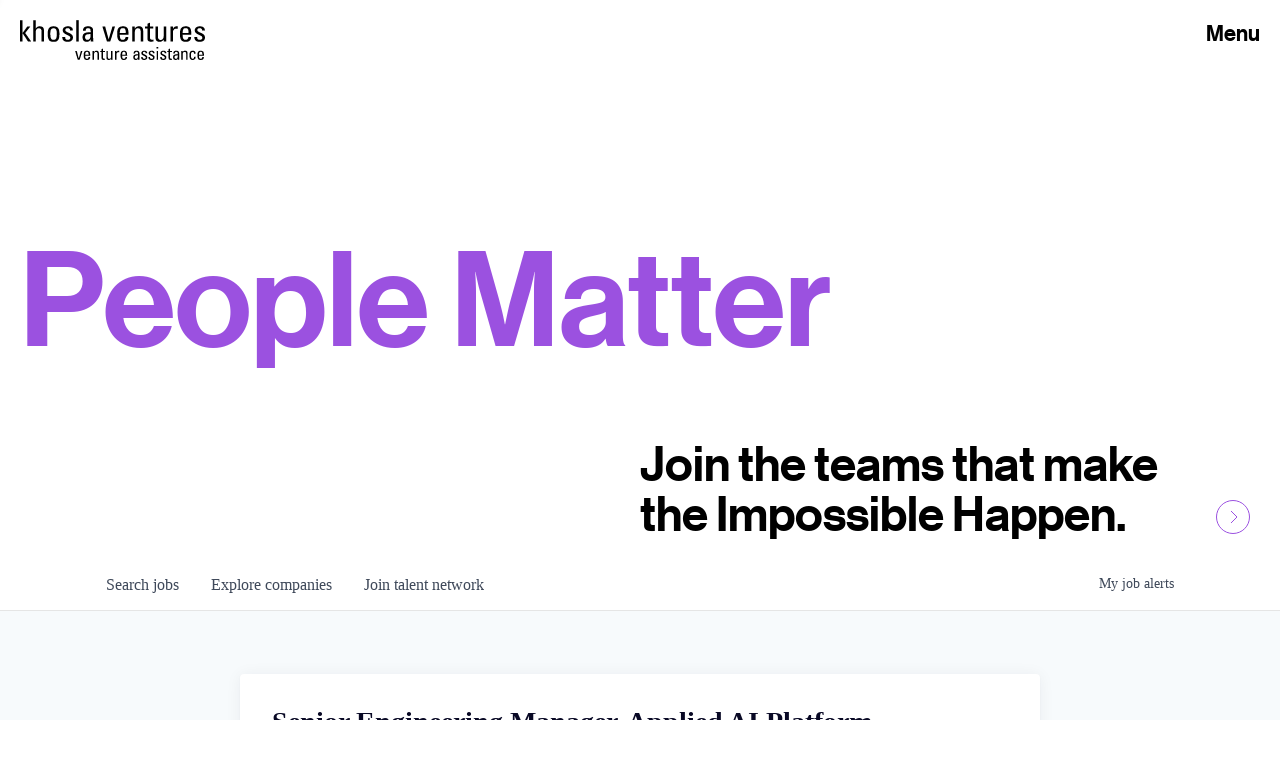

--- FILE ---
content_type: text/html; charset=utf-8
request_url: https://jobs.khoslaventures.com/companies/square-3-beefed92-0b12-4120-a7af-8de314d0489e/jobs/38967737-senior-engineering-manager-applied-ai-platform
body_size: 34255
content:
<!DOCTYPE html><html lang="en"><head><link rel="shortcut icon" href="https://cdn.filestackcontent.com/mgir2c8vSPKR5dePNwG9" data-next-head=""/><title data-next-head="">Senior Engineering Manager, Applied AI Platform @ Square | Khosla Ventures Job Board</title><meta name="description" property="og:description" content="Search job openings across the Khosla Ventures network." data-next-head=""/><meta charSet="utf-8" data-next-head=""/><meta name="viewport" content="initial-scale=1.0, width=device-width" data-next-head=""/><link rel="apple-touch-icon" sizes="180x180" href="https://cdn.filestackcontent.com/mgir2c8vSPKR5dePNwG9" data-next-head=""/><link rel="icon" type="image/png" sizes="32x32" href="https://cdn.filestackcontent.com/mgir2c8vSPKR5dePNwG9" data-next-head=""/><link rel="icon" type="image/png" sizes="16x16" href="https://cdn.filestackcontent.com/mgir2c8vSPKR5dePNwG9" data-next-head=""/><link rel="shortcut icon" href="https://cdn.filestackcontent.com/mgir2c8vSPKR5dePNwG9" data-next-head=""/><meta name="url" property="og:url" content="https://jobs.khoslaventures.com" data-next-head=""/><meta name="type" property="og:type" content="website" data-next-head=""/><meta name="title" property="og:title" content="Khosla Ventures Job Board" data-next-head=""/><meta name="image" property="og:image" content="http://cdn.filestackcontent.com/WZEI9gLoRymiEyBKKsbQ" data-next-head=""/><meta name="secure_url" property="og:image:secure_url" content="https://cdn.filestackcontent.com/WZEI9gLoRymiEyBKKsbQ" data-next-head=""/><meta name="twitter:card" content="summary_large_image" data-next-head=""/><meta name="twitter:image" content="https://cdn.filestackcontent.com/WZEI9gLoRymiEyBKKsbQ" data-next-head=""/><meta name="twitter:title" content="Khosla Ventures Job Board" data-next-head=""/><meta name="twitter:description" content="Search job openings across the Khosla Ventures network." data-next-head=""/><meta name="google-site-verification" content="CQNnZQRH0dvJgCqWABp64ULhLI69C53ULhWdJemAW_w" data-next-head=""/><script>!function(){var analytics=window.analytics=window.analytics||[];if(!analytics.initialize)if(analytics.invoked)window.console&&console.error&&console.error("Segment snippet included twice.");else{analytics.invoked=!0;analytics.methods=["trackSubmit","trackClick","trackLink","trackForm","pageview","identify","reset","group","track","ready","alias","debug","page","once","off","on","addSourceMiddleware","addIntegrationMiddleware","setAnonymousId","addDestinationMiddleware"];analytics.factory=function(e){return function(){if(window.analytics.initialized)return window.analytics[e].apply(window.analytics,arguments);var i=Array.prototype.slice.call(arguments);i.unshift(e);analytics.push(i);return analytics}};for(var i=0;i<analytics.methods.length;i++){var key=analytics.methods[i];analytics[key]=analytics.factory(key)}analytics.load=function(key,i){var t=document.createElement("script");t.type="text/javascript";t.async=!0;t.src="https://an.getro.com/analytics.js/v1/" + key + "/analytics.min.js";var n=document.getElementsByTagName("script")[0];n.parentNode.insertBefore(t,n);analytics._loadOptions=i};analytics._writeKey="VKRqdgSBA3lFoZSlbeHbrzqQkLPBcP7W";;analytics.SNIPPET_VERSION="4.16.1";
analytics.load("VKRqdgSBA3lFoZSlbeHbrzqQkLPBcP7W");

}}();</script><link rel="stylesheet" href="https://cdn-customers.getro.com/khoslaventures/style.react.css??v=e2e07cf66c16dd27219fe7ec4d3c7b7ec360d381"/><link rel="preload" href="https://cdn.getro.com/assets/_next/static/css/b1414ae24606c043.css" as="style"/><link rel="stylesheet" href="https://cdn.getro.com/assets/_next/static/css/b1414ae24606c043.css" data-n-g=""/><noscript data-n-css=""></noscript><script defer="" nomodule="" src="https://cdn.getro.com/assets/_next/static/chunks/polyfills-42372ed130431b0a.js"></script><script id="jquery" src="https://ajax.googleapis.com/ajax/libs/jquery/3.6.0/jquery.min.js" defer="" data-nscript="beforeInteractive"></script><script src="https://cdn.getro.com/assets/_next/static/chunks/webpack-13401e6578afde49.js" defer=""></script><script src="https://cdn.getro.com/assets/_next/static/chunks/framework-a008f048849dfc11.js" defer=""></script><script src="https://cdn.getro.com/assets/_next/static/chunks/main-20184c2c7bd0fe0a.js" defer=""></script><script src="https://cdn.getro.com/assets/_next/static/chunks/pages/_app-52002506ec936253.js" defer=""></script><script src="https://cdn.getro.com/assets/_next/static/chunks/a86620fd-3b4606652f1c2476.js" defer=""></script><script src="https://cdn.getro.com/assets/_next/static/chunks/8230-afd6e299f7a6ae33.js" defer=""></script><script src="https://cdn.getro.com/assets/_next/static/chunks/4000-0acb5a82151cbee6.js" defer=""></script><script src="https://cdn.getro.com/assets/_next/static/chunks/9091-5cd776e8ee5ad3a3.js" defer=""></script><script src="https://cdn.getro.com/assets/_next/static/chunks/1637-66b68fc38bc6d10a.js" defer=""></script><script src="https://cdn.getro.com/assets/_next/static/chunks/3676-4975c339fc5bc499.js" defer=""></script><script src="https://cdn.getro.com/assets/_next/static/chunks/9358-87cc633cf780c23e.js" defer=""></script><script src="https://cdn.getro.com/assets/_next/static/chunks/9117-6f216abbf55ba8cd.js" defer=""></script><script src="https://cdn.getro.com/assets/_next/static/chunks/1446-b10012f4e22f3c87.js" defer=""></script><script src="https://cdn.getro.com/assets/_next/static/chunks/5355-7de2c819d8cad6ea.js" defer=""></script><script src="https://cdn.getro.com/assets/_next/static/chunks/9582-518ab6ebe5bdae78.js" defer=""></script><script src="https://cdn.getro.com/assets/_next/static/chunks/pages/companies/%5BcompanySlug%5D/jobs/%5BjobSlug%5D-9a484f2bf7b6c05f.js" defer=""></script><script src="https://cdn.getro.com/assets/_next/static/sFy2epgoHzjC0mIw-ELqy/_buildManifest.js" defer=""></script><script src="https://cdn.getro.com/assets/_next/static/sFy2epgoHzjC0mIw-ELqy/_ssgManifest.js" defer=""></script><meta name="sentry-trace" content="05d4f8e8780d0c11fea76106b4388665-04a604d7755f3cdb-0"/><meta name="baggage" content="sentry-environment=production,sentry-release=556251c452b10cc7b7bb587e4f99dbd356cfc43f,sentry-public_key=99c84790fa184cf49c16c34cd7113f75,sentry-trace_id=05d4f8e8780d0c11fea76106b4388665,sentry-org_id=129958,sentry-sampled=false,sentry-sample_rand=0.5335398085732883,sentry-sample_rate=0.033"/><style data-styled="" data-styled-version="5.3.11">.gVRrUK{box-sizing:border-box;margin:0;min-width:0;font-family:-apple-system,BlinkMacSystemFont,'Segoe UI','Roboto','Oxygen','Ubuntu','Cantarell','Fira Sans','Droid Sans','Helvetica Neue','sans-serif';font-weight:400;font-style:normal;font-size:16px;color:#3F495A;}/*!sc*/
.fyPcag{box-sizing:border-box;margin:0;min-width:0;background-color:#F7FAFC;min-height:100vh;-webkit-flex-direction:column;-ms-flex-direction:column;flex-direction:column;-webkit-align-items:stretch;-webkit-box-align:stretch;-ms-flex-align:stretch;align-items:stretch;}/*!sc*/
.dKubqp{box-sizing:border-box;margin:0;min-width:0;}/*!sc*/
.elbZCm{box-sizing:border-box;margin:0;min-width:0;width:100%;}/*!sc*/
.dFKghv{box-sizing:border-box;margin:0;min-width:0;box-shadow:0 1px 0 0 #e5e5e5;-webkit-flex-direction:row;-ms-flex-direction:row;flex-direction:row;width:100%;background-color:#ffffff;}/*!sc*/
.byBMUo{box-sizing:border-box;margin:0;min-width:0;max-width:100%;width:100%;margin-left:auto;margin-right:auto;}/*!sc*/
@media screen and (min-width:40em){.byBMUo{width:100%;}}/*!sc*/
@media screen and (min-width:65em){.byBMUo{width:1100px;}}/*!sc*/
.hQFgTu{box-sizing:border-box;margin:0;min-width:0;color:#4900FF;position:relative;-webkit-text-decoration:none;text-decoration:none;-webkit-transition:all ease 0.3s;transition:all ease 0.3s;text-transform:capitalize;-webkit-order:0;-ms-flex-order:0;order:0;padding-left:16px;padding-right:16px;padding-top:16px;padding-bottom:16px;font-size:16px;color:#3F495A;display:-webkit-box;display:-webkit-flex;display:-ms-flexbox;display:flex;-webkit-align-items:baseline;-webkit-box-align:baseline;-ms-flex-align:baseline;align-items:baseline;}/*!sc*/
@media screen and (min-width:40em){.hQFgTu{text-transform:capitalize;}}/*!sc*/
@media screen and (min-width:65em){.hQFgTu{text-transform:unset;}}/*!sc*/
.hQFgTu span{display:none;}/*!sc*/
.hQFgTu::after{content:'';position:absolute;left:0;right:0;bottom:0;height:0.125rem;background-color:#4900FF;opacity:0;-webkit-transition:opacity 0.3s;transition:opacity 0.3s;}/*!sc*/
.hQFgTu:hover{color:#3F495A;}/*!sc*/
.hQFgTu:active{background-color:#F7FAFC;-webkit-transform:scale(.94);-ms-transform:scale(.94);transform:scale(.94);}/*!sc*/
.hQFgTu.active{font-weight:600;color:#090925;}/*!sc*/
.hQFgTu.active::after{opacity:1;}/*!sc*/
@media screen and (min-width:40em){.hQFgTu{padding-left:16px;padding-right:16px;}}/*!sc*/
.ekJmTQ{box-sizing:border-box;margin:0;min-width:0;display:none;}/*!sc*/
@media screen and (min-width:40em){.ekJmTQ{display:none;}}/*!sc*/
@media screen and (min-width:65em){.ekJmTQ{display:inline-block;}}/*!sc*/
.cyRTWj{box-sizing:border-box;margin:0;min-width:0;color:#4900FF;position:relative;-webkit-text-decoration:none;text-decoration:none;-webkit-transition:all ease 0.3s;transition:all ease 0.3s;text-transform:capitalize;-webkit-order:1;-ms-flex-order:1;order:1;padding-left:16px;padding-right:16px;padding-top:16px;padding-bottom:16px;font-size:16px;color:#3F495A;display:-webkit-box;display:-webkit-flex;display:-ms-flexbox;display:flex;-webkit-align-items:baseline;-webkit-box-align:baseline;-ms-flex-align:baseline;align-items:baseline;}/*!sc*/
@media screen and (min-width:40em){.cyRTWj{text-transform:capitalize;}}/*!sc*/
@media screen and (min-width:65em){.cyRTWj{text-transform:unset;}}/*!sc*/
.cyRTWj span{display:none;}/*!sc*/
.cyRTWj::after{content:'';position:absolute;left:0;right:0;bottom:0;height:0.125rem;background-color:#4900FF;opacity:0;-webkit-transition:opacity 0.3s;transition:opacity 0.3s;}/*!sc*/
.cyRTWj:hover{color:#3F495A;}/*!sc*/
.cyRTWj:active{background-color:#F7FAFC;-webkit-transform:scale(.94);-ms-transform:scale(.94);transform:scale(.94);}/*!sc*/
.cyRTWj.active{font-weight:600;color:#090925;}/*!sc*/
.cyRTWj.active::after{opacity:1;}/*!sc*/
@media screen and (min-width:40em){.cyRTWj{padding-left:16px;padding-right:16px;}}/*!sc*/
.kPzaxb{box-sizing:border-box;margin:0;min-width:0;color:#4900FF;position:relative;-webkit-text-decoration:none;text-decoration:none;-webkit-transition:all ease 0.3s;transition:all ease 0.3s;text-transform:unset;-webkit-order:2;-ms-flex-order:2;order:2;padding-left:16px;padding-right:16px;padding-top:16px;padding-bottom:16px;font-size:16px;color:#3F495A;display:-webkit-box;display:-webkit-flex;display:-ms-flexbox;display:flex;-webkit-align-items:center;-webkit-box-align:center;-ms-flex-align:center;align-items:center;}/*!sc*/
.kPzaxb span{display:none;}/*!sc*/
.kPzaxb::after{content:'';position:absolute;left:0;right:0;bottom:0;height:0.125rem;background-color:#4900FF;opacity:0;-webkit-transition:opacity 0.3s;transition:opacity 0.3s;}/*!sc*/
.kPzaxb:hover{color:#3F495A;}/*!sc*/
.kPzaxb:active{background-color:#F7FAFC;-webkit-transform:scale(.94);-ms-transform:scale(.94);transform:scale(.94);}/*!sc*/
.kPzaxb.active{font-weight:600;color:#090925;}/*!sc*/
.kPzaxb.active::after{opacity:1;}/*!sc*/
@media screen and (min-width:40em){.kPzaxb{padding-left:16px;padding-right:16px;}}/*!sc*/
.jQZwAb{box-sizing:border-box;margin:0;min-width:0;display:inline-block;}/*!sc*/
@media screen and (min-width:40em){.jQZwAb{display:inline-block;}}/*!sc*/
@media screen and (min-width:65em){.jQZwAb{display:none;}}/*!sc*/
.ioCEHO{box-sizing:border-box;margin:0;min-width:0;margin-left:auto;margin-right:16px;text-align:left;-webkit-flex-direction:column;-ms-flex-direction:column;flex-direction:column;-webkit-order:9999;-ms-flex-order:9999;order:9999;}/*!sc*/
@media screen and (min-width:40em){.ioCEHO{margin-right:16px;}}/*!sc*/
@media screen and (min-width:65em){.ioCEHO{margin-right:0;}}/*!sc*/
.iJaGyT{box-sizing:border-box;margin:0;min-width:0;position:relative;cursor:pointer;-webkit-transition:all ease 0.3s;transition:all ease 0.3s;border-radius:4px;font-size:16px;font-weight:500;display:-webkit-box;display:-webkit-flex;display:-ms-flexbox;display:flex;-webkit-tap-highlight-color:transparent;-webkit-align-items:center;-webkit-box-align:center;-ms-flex-align:center;align-items:center;font-family:-apple-system,BlinkMacSystemFont,'Segoe UI','Roboto','Oxygen','Ubuntu','Cantarell','Fira Sans','Droid Sans','Helvetica Neue','sans-serif';color:#3F495A;background-color:#FFFFFF;border-style:solid;border-color:#A3B1C2;border-width:1px;border:none;border-color:transparent;width:small;height:small;margin-top:8px;padding:8px 16px;padding-right:0;-webkit-align-self:center;-ms-flex-item-align:center;align-self:center;font-size:14px;}/*!sc*/
.iJaGyT:active{-webkit-transform:scale(.94);-ms-transform:scale(.94);transform:scale(.94);box-shadow:inset 0px 1.875px 1.875px rgba(0,0,0,0.12);}/*!sc*/
.iJaGyT:disabled{color:#A3B1C2;}/*!sc*/
.iJaGyT:hover{background-color:#F7FAFC;}/*!sc*/
.iJaGyT [role="progressbar"] > div > div{border-color:rgba(63,73,90,0.2);border-top-color:#090925;}/*!sc*/
@media screen and (min-width:40em){.iJaGyT{border-color:#A3B1C2;}}/*!sc*/
@media screen and (min-width:40em){.iJaGyT{padding-right:16px;}}/*!sc*/
.jUfIjB{box-sizing:border-box;margin:0;min-width:0;display:none;}/*!sc*/
@media screen and (min-width:40em){.jUfIjB{display:block;}}/*!sc*/
.iqghoL{box-sizing:border-box;margin:0;min-width:0;margin-left:auto !important;margin-right:auto !important;box-sizing:border-box;max-width:100%;position:static;z-index:1;margin-left:auto;margin-right:auto;width:100%;padding-top:0;padding-left:16px;padding-right:16px;padding-bottom:64px;}/*!sc*/
@media screen and (min-width:40em){.iqghoL{width:100%;}}/*!sc*/
@media screen and (min-width:65em){.iqghoL{width:1132px;}}/*!sc*/
.ebGWQq{box-sizing:border-box;margin:0;min-width:0;-webkit-box-pack:justify;-webkit-justify-content:space-between;-ms-flex-pack:justify;justify-content:space-between;margin-bottom:24px;-webkit-flex-direction:column;-ms-flex-direction:column;flex-direction:column;width:100%;}/*!sc*/
@media screen and (min-width:40em){.ebGWQq{-webkit-flex-direction:row;-ms-flex-direction:row;flex-direction:row;}}/*!sc*/
@media screen and (min-width:65em){.ebGWQq{-webkit-flex-direction:row;-ms-flex-direction:row;flex-direction:row;}}/*!sc*/
.dsHaKT{box-sizing:border-box;margin:0;min-width:0;gap:24px;-webkit-flex-direction:column;-ms-flex-direction:column;flex-direction:column;width:100%;}/*!sc*/
.iaKmHE{box-sizing:border-box;margin:0;min-width:0;font-size:28px;margin-bottom:8px;color:#090925;}/*!sc*/
.iKYCNv{box-sizing:border-box;margin:0;min-width:0;-webkit-column-gap:8px;column-gap:8px;cursor:pointer;-webkit-align-items:center;-webkit-box-align:center;-ms-flex-align:center;align-items:center;}/*!sc*/
.iKYCNv color{main:#3F495A;dark:#090925;subtle:#67738B;placeholder:#8797AB;link:#3F495A;link-accent:#4900FF;error:#D90218;}/*!sc*/
.hRzXmX{box-sizing:border-box;margin:0;min-width:0;width:32px;}/*!sc*/
.ijjZxr{box-sizing:border-box;margin:0;min-width:0;margin-bottom:16px;}/*!sc*/
.kGAAEy{box-sizing:border-box;margin:0;min-width:0;-webkit-flex-direction:column;-ms-flex-direction:column;flex-direction:column;gap:8px;}/*!sc*/
.dkjSzf{box-sizing:border-box;margin:0;min-width:0;font-weight:600;font-size:14px;color:#090925;}/*!sc*/
.eRlSKr{box-sizing:border-box;margin:0;min-width:0;color:#3F495A!important;font-weight:500;}/*!sc*/
.lhPfhV{box-sizing:border-box;margin:0;min-width:0;-webkit-column-gap:8px;column-gap:8px;-webkit-box-pack:justify;-webkit-justify-content:space-between;-ms-flex-pack:justify;justify-content:space-between;}/*!sc*/
.hQNFTd{box-sizing:border-box;margin:0;min-width:0;row-gap:8px;-webkit-flex-direction:column;-ms-flex-direction:column;flex-direction:column;}/*!sc*/
.fLzXDu{box-sizing:border-box;margin:0;min-width:0;font-size:14px;color:#67738B;}/*!sc*/
.crBMPy{box-sizing:border-box;margin:0;min-width:0;margin-top:40px;}/*!sc*/
.crBMPy li:not(:last-child){margin-bottom:8px;}/*!sc*/
.crBMPy p,.crBMPy span,.crBMPy div,.crBMPy li,.crBMPy ol,.crBMPy ul{color:#3F495A;font-size:16px!important;line-height:140%!important;margin:0 auto 16px;}/*!sc*/
.crBMPy h1,.crBMPy h2,.crBMPy h3,.crBMPy h4,.crBMPy h5,.crBMPy h6{color:#090925;}/*!sc*/
.crBMPy h4,.crBMPy h5,.crBMPy h6{font-size:16px;margin:0 auto 16px;}/*!sc*/
.crBMPy h1:not(:first-child){font-size:24px;margin:48px auto 16px;}/*!sc*/
.crBMPy h2:not(:first-child){font-size:20px;margin:32px auto 16px;}/*!sc*/
.crBMPy h3:not(:first-child){font-size:18px;margin:24px auto 16px;}/*!sc*/
.crBMPy ul{padding:0 0 0 32px;}/*!sc*/
.crBMPy a{color:#3F495A !important;}/*!sc*/
.iIGtVd{box-sizing:border-box;margin:0;min-width:0;max-width:600px;margin:0 auto;}/*!sc*/
.friAmK{box-sizing:border-box;margin:0;min-width:0;padding-bottom:40px;margin-top:40px;}/*!sc*/
.bOyPTM{box-sizing:border-box;margin:0;min-width:0;gap:40px;margin-top:40px;-webkit-align-items:center;-webkit-box-align:center;-ms-flex-align:center;align-items:center;-webkit-box-pack:justify;-webkit-justify-content:space-between;-ms-flex-pack:justify;justify-content:space-between;-webkit-flex-direction:column;-ms-flex-direction:column;flex-direction:column;}/*!sc*/
@media screen and (min-width:40em){.bOyPTM{-webkit-flex-direction:row;-ms-flex-direction:row;flex-direction:row;}}/*!sc*/
.kkTXM{box-sizing:border-box;margin:0;min-width:0;-webkit-text-decoration-line:underline;text-decoration-line:underline;cursor:pointer;display:block;text-align:center;color:#3F495A !important;font-size:14px;line-height:22px;}/*!sc*/
.fIUOoG{box-sizing:border-box;margin:0;min-width:0;justify-self:flex-end;margin-top:auto;-webkit-flex-direction:row;-ms-flex-direction:row;flex-direction:row;width:100%;background-color:transparent;padding-top:32px;padding-bottom:32px;}/*!sc*/
.Jizzq{box-sizing:border-box;margin:0;min-width:0;width:100%;margin-left:auto;margin-right:auto;-webkit-flex-direction:column;-ms-flex-direction:column;flex-direction:column;text-align:center;}/*!sc*/
@media screen and (min-width:40em){.Jizzq{width:1100px;}}/*!sc*/
.fONCsf{box-sizing:border-box;margin:0;min-width:0;color:#4900FF;-webkit-align-self:center;-ms-flex-item-align:center;align-self:center;margin-bottom:16px;color:#090925;width:120px;}/*!sc*/
.bfORaf{box-sizing:border-box;margin:0;min-width:0;color:currentColor;width:100%;height:auto;}/*!sc*/
.gkPOSa{box-sizing:border-box;margin:0;min-width:0;-webkit-flex-direction:row;-ms-flex-direction:row;flex-direction:row;-webkit-box-pack:center;-webkit-justify-content:center;-ms-flex-pack:center;justify-content:center;-webkit-flex-wrap:wrap;-ms-flex-wrap:wrap;flex-wrap:wrap;}/*!sc*/
.hDtUlk{box-sizing:border-box;margin:0;min-width:0;-webkit-appearance:none;-moz-appearance:none;appearance:none;display:inline-block;text-align:center;line-height:inherit;-webkit-text-decoration:none;text-decoration:none;font-size:inherit;padding-left:16px;padding-right:16px;padding-top:8px;padding-bottom:8px;color:#ffffff;background-color:#4900FF;border:none;border-radius:4px;padding-left:8px;padding-right:8px;font-size:16px;position:relative;z-index:2;cursor:pointer;-webkit-transition:all ease 0.3s;transition:all ease 0.3s;border-radius:4px;font-weight:500;display:-webkit-box;display:-webkit-flex;display:-ms-flexbox;display:flex;-webkit-tap-highlight-color:transparent;-webkit-align-items:center;-webkit-box-align:center;-ms-flex-align:center;align-items:center;font-family:-apple-system,BlinkMacSystemFont,'Segoe UI','Roboto','Oxygen','Ubuntu','Cantarell','Fira Sans','Droid Sans','Helvetica Neue','sans-serif';color:#3F495A;background-color:transparent;border-style:solid;border-color:#A3B1C2;border-width:1px;border:none;-webkit-box-pack:unset;-webkit-justify-content:unset;-ms-flex-pack:unset;justify-content:unset;-webkit-text-decoration:none;text-decoration:none;white-space:nowrap;margin-right:16px;padding:0;color:#67738B;padding-top:4px;padding-bottom:4px;font-size:12px;}/*!sc*/
.hDtUlk:active{-webkit-transform:scale(.94);-ms-transform:scale(.94);transform:scale(.94);box-shadow:inset 0px 1.875px 1.875px rgba(0,0,0,0.12);}/*!sc*/
.hDtUlk:disabled{color:#A3B1C2;}/*!sc*/
.hDtUlk:hover{-webkit-text-decoration:underline;text-decoration:underline;}/*!sc*/
.hDtUlk [role="progressbar"] > div > div{border-color:rgba(63,73,90,0.2);border-top-color:#090925;}/*!sc*/
data-styled.g1[id="sc-aXZVg"]{content:"gVRrUK,fyPcag,dKubqp,elbZCm,dFKghv,byBMUo,hQFgTu,ekJmTQ,cyRTWj,kPzaxb,jQZwAb,ioCEHO,iJaGyT,jUfIjB,iqghoL,ebGWQq,dsHaKT,iaKmHE,iKYCNv,hRzXmX,ijjZxr,kGAAEy,dkjSzf,eRlSKr,lhPfhV,hQNFTd,fLzXDu,crBMPy,iIGtVd,friAmK,bOyPTM,kkTXM,fIUOoG,Jizzq,fONCsf,bfORaf,gkPOSa,hDtUlk,"}/*!sc*/
.fteAEG{display:-webkit-box;display:-webkit-flex;display:-ms-flexbox;display:flex;}/*!sc*/
data-styled.g2[id="sc-gEvEer"]{content:"fteAEG,"}/*!sc*/
.eBWkFz{box-sizing:border-box;margin:0;min-width:0;padding:32px;box-shadow:0px 1px 2px 0px rgba(27,36,50,0.04),0px 1px 16px 0px rgba(27,36,50,0.06);border-radius:4px;background-color:#FFFFFF;margin-left:auto;margin-right:auto;width:100%;-webkit-flex-direction:column;-ms-flex-direction:column;flex-direction:column;padding-left:16px;padding-right:16px;margin-top:64px;max-width:800px;margin-left:auto;margin-right:auto;}/*!sc*/
@media screen and (min-width:40em){.eBWkFz{padding-left:32px;padding-right:32px;}}/*!sc*/
.jBogQf{box-sizing:border-box;margin:0;min-width:0;position:relative;width:100%;-webkit-align-items:start;-webkit-box-align:start;-ms-flex-align:start;align-items:start;}/*!sc*/
.ddKpAl{box-sizing:border-box;margin:0;min-width:0;-webkit-flex:1 1;-ms-flex:1 1;flex:1 1;}/*!sc*/
.VWXkL{box-sizing:border-box;margin:0;min-width:0;position:relative;font-weight:500;color:#3F495A;height:100%;width:100%;border-radius:4px;}/*!sc*/
.cVYRew{box-sizing:border-box;margin:0;min-width:0;max-width:100%;height:auto;border-radius:4px;overflow:hidden;object-fit:contain;width:100%;height:100%;}/*!sc*/
.hPknKP{box-sizing:border-box;margin:0;min-width:0;background-color:#FEF5EC;text-align:left;-webkit-align-items:flex-start;-webkit-box-align:flex-start;-ms-flex-align:flex-start;align-items:flex-start;-webkit-flex:0 0 auto;-ms-flex:0 0 auto;flex:0 0 auto;padding:16px;border-radius:4px;line-height:1.4;gap:16px;}/*!sc*/
.jDfdPi{box-sizing:border-box;margin:0;min-width:0;height:20px;width:20px;}/*!sc*/
.kgAlEH{box-sizing:border-box;margin:0;min-width:0;color:#DE7B02;-webkit-align-items:center;-webkit-box-align:center;-ms-flex-align:center;align-items:center;-webkit-flex:0 0 auto;-ms-flex:0 0 auto;flex:0 0 auto;}/*!sc*/
.cYMjnh{box-sizing:border-box;margin:0;min-width:0;font-weight:500;font-size:14px;color:#3F495A;}/*!sc*/
.exMvxQ{box-sizing:border-box;margin:0;min-width:0;-webkit-text-decoration:none;text-decoration:none;color:currentColor;width:100%;height:auto;}/*!sc*/
data-styled.g3[id="sc-eqUAAy"]{content:"eBWkFz,jBogQf,ddKpAl,VWXkL,cVYRew,hPknKP,jDfdPi,kgAlEH,cYMjnh,exMvxQ,"}/*!sc*/
.gQycbC{display:-webkit-box;display:-webkit-flex;display:-ms-flexbox;display:flex;}/*!sc*/
data-styled.g4[id="sc-fqkvVR"]{content:"gQycbC,"}/*!sc*/
</style></head><body id="main-wrapper" class="custom-design-khoslaventures"><div id="root"></div><div id="__next"><div class="sc-aXZVg gVRrUK"><div class="" style="position:fixed;top:0;left:0;height:2px;background:transparent;z-index:99999999999;width:100%"><div class="" style="height:100%;background:#4900FF;transition:all 500ms ease;width:0%"><div style="box-shadow:0 0 10px #4900FF, 0 0 10px #4900FF;width:5%;opacity:1;position:absolute;height:100%;transition:all 500ms ease;transform:rotate(3deg) translate(0px, -4px);left:-10rem"></div></div></div><div id="wlc-main" class="sc-aXZVg sc-gEvEer fyPcag fteAEG network-container"><div data-testid="custom-header" id="khoslaventures-custom-header" class="sc-aXZVg dKubqp khoslaventures-custom-part">
<div
  class="cd-wrapper home page-template-default page page-id-7 animationTrigger scrolled"
>
  <div class="barba-wrapper page-home" data-barba="container">
    <nav id="top-nav" class="wrapper">
      <div>
        <a
          class="logo logo_topNav"
          href="http://khoslaventures.com/"
          aria-label="Homepage"
          style="opacity: 1"
        >
          <svg
            width="145"
            height="17"
            viewBox="0 0 145 17"
            fill="none"
            xmlns="http://www.w3.org/2000/svg"
          >
            <path
              d="M0 0V16.7664H1.95792V10.1945H2.00522L6.30319 16.7664H8.78701L4.05962 10.0786L8.07006 5.03929H5.68271L2.00522 10.1025H1.95792V0H0Z"
              fill="black"
            ></path>
            <path
              d="M16.9062 16.7664V8.82382C16.9062 7.38323 16.4276 6.36213 14.7572 6.36213C12.7993 6.36213 12.298 7.89471 12.298 9.86884V16.7664H10.3401V0H12.298V6.54979H12.3945C13.1814 5.17912 14.0895 4.80747 15.6653 4.80747C17.7178 4.80747 18.8642 5.8065 18.8642 8.45217V16.7664H16.9062Z"
              fill="black"
            ></path>
            <path
              d="M21.7319 11.0776C21.7319 7.64083 22.1368 4.8075 26.3156 4.8075C30.4944 4.8075 30.9011 7.64083 30.9011 11.0776C30.9011 16.2567 28.8713 16.9982 26.3156 16.9982C23.7599 16.9982 21.7319 16.2549 21.7319 11.0776ZM28.8467 10.2644C28.8467 7.05945 27.8195 6.36399 26.3156 6.36399C24.8116 6.36399 23.7844 7.06129 23.7844 10.2644C23.7844 14.0729 24.2857 15.4435 26.3156 15.4435C28.3454 15.4435 28.8467 14.0729 28.8467 10.2644Z"
              fill="black"
            ></path>
            <path
              d="M37.3255 16.9982C34.7224 16.9982 33.0994 15.8833 33.1712 13.1898H35.3921C35.3921 13.8631 35.4167 15.4417 37.3973 15.4417C38.5683 15.4417 39.4744 14.8622 39.4744 13.6534C39.4744 11.5634 33.4569 11.5174 33.4569 8.01065C33.4569 6.7798 34.2211 4.80566 37.6111 4.80566C39.7601 4.80566 41.5988 5.80469 41.4305 8.12655H39.2569C39.2815 6.89571 38.6118 6.24625 37.3709 6.24625C36.3209 6.24625 35.5075 6.80372 35.5075 7.82482C35.5075 9.89095 41.5251 9.84495 41.5251 13.4216C41.5251 15.9992 39.7109 16.9982 37.3236 16.9982"
              fill="black"
            ></path>
            <path d="M46.0424 0H44.0845V16.7664H46.0424V0Z" fill="black"></path>
            <path
              d="M55.4027 15.0719H55.3554C54.7595 16.4186 53.8269 17 52.323 17C49.7672 17 49.0276 15.3975 49.0276 13.1456C49.0276 9.59289 52.6086 9.43098 55.3554 9.49906C55.4027 7.9444 55.4273 6.24808 53.3256 6.24808C52.0127 6.24808 51.3203 7.10728 51.4395 8.33812H49.3151C49.4097 5.71453 50.8436 4.8075 53.3974 4.8075C56.5017 4.8075 57.3133 6.36399 57.3133 8.33812V13.9809C57.3133 14.91 57.4079 15.863 57.5517 16.7682H55.4027V15.0737V15.0719ZM50.9855 13.2836C50.9855 14.4206 51.5587 15.4435 52.8715 15.4435C54.0652 15.4435 55.5464 14.7242 55.3554 10.9378C53.4939 10.9617 50.9855 10.798 50.9855 13.2836Z"
              fill="black"
            ></path>
            <path
              d="M64.5735 5.03931H66.7698L69.4674 14.9781H69.5165L72.4298 5.03931H74.4823L70.7102 16.7664H68.1545L64.5735 5.03931Z"
              fill="black"
            ></path>
            <path
              d="M78.234 11.5192C78.234 14.7941 79.142 15.4435 80.6686 15.4435C82.006 15.4435 82.6984 14.3985 82.7703 13.2137H84.9193C84.8947 15.8152 83.2489 17 80.7159 17C78.1829 17 76.1304 16.2567 76.1304 11.0776C76.1304 7.64083 76.5371 4.8075 80.7159 4.8075C84.1531 4.8075 85.0139 6.6418 85.0139 10.5202V11.5192H78.2321H78.234ZM82.9368 10.0786C82.9368 6.66572 81.9587 6.24624 80.5248 6.24624C79.2839 6.24624 78.2567 6.82763 78.2321 10.0786H82.9349H82.9368Z"
              fill="black"
            ></path>
            <path
              d="M94.567 16.7664V8.63803C94.567 7.3851 94.113 6.36216 92.4426 6.36216C90.2936 6.36216 89.9834 8.22039 89.9834 9.82288V16.7664H88.0254V7.47709C88.0254 6.66389 87.9781 5.85253 87.9062 5.03932H89.9834V6.54798H90.0798C90.8441 5.22514 91.7502 4.80566 93.3033 4.80566C95.8817 4.80566 96.5268 6.31432 96.5268 8.63619V16.7646H94.5689L94.567 16.7664Z"
              fill="black"
            ></path>
            <path
              d="M99.9411 5.03925V2.7873L101.899 1.9281V5.03925H104.525V6.47984H101.899V13.6552C101.899 14.3985 101.899 15.3497 103.69 15.3497C103.834 15.3497 104.144 15.3037 104.574 15.2558V16.7185C103.929 16.7645 103.284 16.9043 102.639 16.9043C100.777 16.9043 99.9411 16.161 99.9411 14.8143V6.47984H97.9604V5.03925H99.9411Z"
              fill="black"
            ></path>
            <path
              d="M112.574 5.03931H114.532V14.3286C114.532 15.1418 114.58 15.9532 114.651 16.7664H112.574V15.3497H112.502C111.857 16.4186 110.711 16.9982 109.447 16.9982C107.346 16.9982 106.199 15.9771 106.199 13.979V5.03931H108.157V13.1677C108.157 14.5843 108.827 15.5355 110.212 15.5355C111.261 15.5355 112.574 14.7683 112.574 12.8181V5.03931Z"
              fill="black"
            ></path>
            <path
              d="M119.857 6.80371H119.905C120.716 5.0154 121.719 4.8075 123.629 4.8075V6.78163C123.463 6.75772 123.272 6.73564 123.104 6.71172C122.937 6.6878 122.769 6.66572 122.58 6.66572C120.406 6.66572 119.857 8.26822 119.857 9.84679V16.7664H117.899V5.03931H119.857V6.80371Z"
              fill="black"
            ></path>
            <path
              d="M127.453 11.5192C127.453 14.7941 128.361 15.4435 129.887 15.4435C131.225 15.4435 131.917 14.3985 131.989 13.2137H134.138C134.113 15.8152 132.468 17 129.935 17C127.402 17 125.349 16.2567 125.349 11.0776C125.349 7.64083 125.756 4.8075 129.935 4.8075C133.372 4.8075 134.233 6.6418 134.233 10.5202V11.5192H127.451H127.453ZM132.156 10.0786C132.156 6.66572 131.177 6.24624 129.744 6.24624C128.503 6.24624 127.475 6.82763 127.451 10.0786H132.154H132.156Z"
              fill="black"
            ></path>
            <path
              d="M140.8 16.9982C138.198 16.9982 136.574 15.8833 136.646 13.1898H138.867C138.867 13.8631 138.892 15.4417 140.872 15.4417C142.041 15.4417 142.949 14.8622 142.949 13.6534C142.949 11.5634 136.932 11.5174 136.932 8.01065C136.932 6.7798 137.696 4.80566 141.086 4.80566C143.235 4.80566 145.074 5.80469 144.905 8.12655H142.732C142.757 6.89571 142.087 6.24625 140.846 6.24625C139.796 6.24625 138.983 6.80372 138.983 7.82482C138.983 9.89095 145 9.84495 145 13.4216C145 15.9992 143.186 16.9982 140.797 16.9982"
              fill="black"
            ></path>
          </svg>
        </a>
        <div class="logo_tagline">
          <svg width="348" height="35" viewBox="0 0 348 35" fill="none" xmlns="http://www.w3.org/2000/svg">
            <path d="M0.237259 10.4373H4.62126L10.0056 30.8236H10.1013L15.9123 10.4373H20.0094L12.4845 34.4941H7.387L0.24094 10.4373H0.237259Z" fill="black"></path>
            <path d="M27.4828 23.731C27.4828 30.4468 29.2923 31.7818 32.3412 31.7818C35.0077 31.7818 36.3905 29.6376 36.534 27.2103H40.8223C40.7745 32.5468 37.4865 34.9742 32.4405 34.9742C27.3945 34.9742 23.2937 33.4516 23.2937 22.8263C23.2937 15.7758 24.1028 9.96483 32.4405 9.96483C39.2997 9.96483 41.0136 13.7273 41.0136 21.6825V23.731H27.4864H27.4828ZM36.865 20.7777C36.865 13.7751 34.912 12.9181 32.0543 12.9181C29.5791 12.9181 27.5306 14.1098 27.4828 20.7777H36.865Z" fill="black"></path>
            <path d="M60.5393 34.4954V17.8237C60.5393 15.2529 59.6346 13.1565 56.2988 13.1565C52.0104 13.1565 51.3925 16.9668 51.3925 20.2548V34.4991H47.4866V15.4442C47.4866 13.7781 47.391 12.1084 47.2476 10.4423H51.3925V13.539H51.5838C53.1064 10.8248 54.9196 9.96784 58.0126 9.96784C63.158 9.96784 64.4415 13.0646 64.4415 17.8274V34.4991H60.5356L60.5393 34.4954Z" fill="black"></path>
            <path d="M71.731 10.4385V5.81911L75.6369 4.05743V10.4385H80.8778V13.3918H75.6369V28.1106C75.6369 29.6332 75.6369 31.5898 79.2081 31.5898C79.495 31.5898 80.1128 31.4942 80.9698 31.3986V34.3997C79.6825 34.4953 78.399 34.7822 77.1117 34.7822C73.3971 34.7822 71.7273 33.2596 71.7273 30.4938V13.3918H67.7737V10.4385H71.7273H71.731Z" fill="black"></path>
            <path d="M97.4055 10.4373H101.311V29.4922C101.311 31.1583 101.407 32.828 101.55 34.4941H97.4055V31.5886H97.2621C95.9748 33.7806 93.6909 34.9722 91.1642 34.9722C86.9714 34.9722 84.6875 32.8758 84.6875 28.7787V10.441H88.5934V27.1126C88.5934 30.0181 89.9284 31.9711 92.6905 31.9711C94.7869 31.9711 97.4055 30.4006 97.4055 26.3991V10.441V10.4373Z" fill="black"></path>
            <path d="M111.933 14.062H112.029C113.647 10.3951 115.648 9.96483 119.462 9.96483V14.0141C119.127 13.9663 118.749 13.9185 118.414 13.8707C118.079 13.8229 117.748 13.7751 117.366 13.7751C113.03 13.7751 111.937 17.0631 111.937 20.2996V34.4961H108.031V10.4393H111.937V14.0583L111.933 14.062Z" fill="black"></path>
            <path d="M127.083 23.731C127.083 30.4468 128.892 31.7818 131.941 31.7818C134.607 31.7818 135.99 29.6376 136.134 27.2103H140.422C140.374 32.5468 137.086 34.9742 132.04 34.9742C126.994 34.9742 122.894 33.4516 122.894 22.8263C122.894 15.7758 123.703 9.96483 132.04 9.96483C138.9 9.96483 140.613 13.7273 140.613 21.6825V23.731H127.086H127.083ZM136.465 20.7777C136.465 13.7751 134.512 12.9181 131.654 12.9181C129.179 12.9181 127.13 14.1098 127.083 20.7777H136.465Z" fill="black"></path>
            <path d="M170.044 31.0168H169.948C168.756 33.7789 166.899 34.9705 163.898 34.9705C158.8 34.9705 157.326 31.6825 157.326 27.0632C157.326 19.7737 164.472 19.4426 169.948 19.5861C170.044 16.3937 170.091 12.9181 165.899 12.9181C163.28 12.9181 161.897 14.6798 162.136 17.2065H157.896C158.087 11.8221 160.945 9.96483 166.042 9.96483C172.236 9.96483 173.854 13.1572 173.854 17.2065V28.7807C173.854 30.6858 174.045 32.6388 174.332 34.4961H170.044V31.0168ZM161.231 27.35C161.231 29.6855 162.375 31.7782 164.994 31.7782C167.377 31.7782 170.33 30.3033 169.948 22.5357C166.233 22.5835 161.231 22.2488 161.231 27.3463V27.35Z" fill="black"></path>
            <path d="M186.667 34.9705C181.474 34.9705 178.238 32.6829 178.378 27.1588H182.809C182.809 28.5416 182.857 31.7782 186.811 31.7782C189.146 31.7782 190.956 30.5865 190.956 28.1113C190.956 23.823 178.951 23.7273 178.951 16.5371C178.951 14.0141 180.474 9.96483 187.241 9.96483C191.53 9.96483 195.196 12.0134 194.862 16.7762H190.525C190.573 14.2495 189.238 12.9181 186.763 12.9181C184.667 12.9181 183.048 14.062 183.048 16.1583C183.048 20.3989 195.053 20.3033 195.053 27.6369C195.053 32.9256 191.434 34.9742 186.671 34.9742L186.667 34.9705Z" fill="black"></path>
            <path d="M206.388 34.9705C201.195 34.9705 197.958 32.6829 198.098 27.1588H202.526C202.526 28.5416 202.574 31.7782 206.528 31.7782C208.863 31.7782 210.673 30.5865 210.673 28.1113C210.673 23.823 198.668 23.7273 198.668 16.5371C198.668 14.0141 200.191 9.96483 206.958 9.96483C211.246 9.96483 214.913 12.0134 214.579 16.7762H210.242C210.29 14.2495 208.955 12.9181 206.48 12.9181C204.384 12.9181 202.765 14.062 202.765 16.1583C202.765 20.3989 214.77 20.3033 214.77 27.6369C214.77 32.9256 211.151 34.9742 206.388 34.9742V34.9705Z" fill="black"></path>
            <path d="M220.107 0.103729H224.491V4.29648H220.107V0.103729ZM224.251 34.4953H220.346V10.4385H224.251V34.4953Z" fill="black"></path>
            <path d="M238.109 34.9705C232.916 34.9705 229.68 32.6829 229.82 27.1588H234.251C234.251 28.5416 234.299 31.7782 238.253 31.7782C240.588 31.7782 242.398 30.5865 242.398 28.1113C242.398 23.823 230.393 23.7273 230.393 16.5371C230.393 14.0141 231.916 9.96483 238.683 9.96483C242.972 9.96483 246.638 12.0134 246.304 16.7762H241.968C242.015 14.2495 240.68 12.9181 238.205 12.9181C236.109 12.9181 234.49 14.062 234.49 16.1583C234.49 20.3989 246.495 20.3033 246.495 27.6369C246.495 32.9256 242.876 34.9742 238.113 34.9742L238.109 34.9705Z" fill="black"></path>
            <path d="M252.589 10.4385V5.81911L256.495 4.05743V10.4385H261.736V13.3918H256.495V28.1106C256.495 29.6332 256.495 31.5898 260.066 31.5898C260.353 31.5898 260.971 31.4942 261.828 31.3986V34.3997C260.541 34.4953 259.257 34.7822 257.97 34.7822C254.255 34.7822 252.589 33.2596 252.589 30.4938V13.3918H248.636V10.4385H252.589Z" fill="black"></path>
            <path d="M277.312 31.0168H277.216C276.025 33.7789 274.167 34.9705 271.166 34.9705C266.069 34.9705 264.594 31.6825 264.594 27.0632C264.594 19.7737 271.74 19.4426 277.216 19.5861C277.312 16.3937 277.36 12.9181 273.167 12.9181C270.548 12.9181 269.165 14.6798 269.404 17.2065H265.164C265.355 11.8221 268.213 9.96483 273.31 9.96483C279.504 9.96483 281.122 13.1572 281.122 17.2065V28.7807C281.122 30.6858 281.313 32.6388 281.6 34.4961H277.312V31.0168ZM268.5 27.35C268.5 29.6855 269.643 31.7782 272.262 31.7782C274.645 31.7782 277.599 30.3033 277.216 22.5357C273.502 22.5835 268.5 22.2488 268.5 27.3463V27.35Z" fill="black"></path>
            <path d="M299.886 34.4954V17.8237C299.886 15.2529 298.982 13.1565 295.646 13.1565C291.358 13.1565 290.74 16.9668 290.74 20.2548V34.4991H286.834V15.4442C286.834 13.7781 286.738 12.1084 286.595 10.4423H290.74V13.539H290.931C292.454 10.8248 294.267 9.96784 297.36 9.96784C302.505 9.96784 303.792 13.0646 303.792 17.8274V34.4991H299.886V34.4954Z" fill="black"></path>
            <path d="M321.325 18.1546C321.42 14.201 319.467 13.1528 317.989 13.1528C314.988 13.1528 312.939 14.5834 312.939 21.1558C312.939 28.9675 313.94 31.7774 317.989 31.7774C318.894 31.7774 321.608 30.8248 321.468 26.4887H325.565C325.709 33.2522 320.659 34.9661 317.993 34.9661C312.895 34.9661 308.846 33.4435 308.846 22.8182C308.846 15.7677 309.655 9.95671 317.993 9.95671C322.803 9.95671 325.613 12.7666 325.378 18.151H321.328L321.325 18.1546Z" fill="black"></path>
            <path d="M334.469 23.731C334.469 30.4468 336.279 31.7818 339.328 31.7818C341.994 31.7818 343.377 29.6376 343.52 27.2103H347.809C347.761 32.5468 344.473 34.9742 339.427 34.9742C334.381 34.9742 330.28 33.4516 330.28 22.8263C330.28 15.7758 331.089 9.96483 339.427 9.96483C346.286 9.96483 348 13.7273 348 21.6825V23.731H334.473H334.469ZM343.851 20.7777C343.851 13.7751 341.898 12.9181 339.041 12.9181C336.566 12.9181 334.517 14.1098 334.469 20.7777H343.851Z" fill="black"></path>
          </svg>
        </div>
      </div>
      <div>
        <a class="open-link" aria-label="Open Menu">Menu</a>
      </div>
    </nav>
    <nav id="full-nav" class="wrapper">
      <div class="top">
        <a class="close-link" href="#" aria-label="Close Menu">Close</a>
        <a class="logo" href="http://khoslaventures.com/" aria-label="Homepage">
          <svg
            width="145"
            height="17"
            viewBox="0 0 145 17"
            fill="none"
            xmlns="http://www.w3.org/2000/svg"
          >
            <path
              d="M0 0V16.7664H1.95792V10.1945H2.00522L6.30319 16.7664H8.78701L4.05962 10.0786L8.07006 5.03929H5.68271L2.00522 10.1025H1.95792V0H0Z"
              fill="black"
            ></path>
            <path
              d="M16.9062 16.7664V8.82382C16.9062 7.38323 16.4276 6.36213 14.7572 6.36213C12.7993 6.36213 12.298 7.89471 12.298 9.86884V16.7664H10.3401V0H12.298V6.54979H12.3945C13.1814 5.17912 14.0895 4.80747 15.6653 4.80747C17.7178 4.80747 18.8642 5.8065 18.8642 8.45217V16.7664H16.9062Z"
              fill="black"
            ></path>
            <path
              d="M21.7319 11.0776C21.7319 7.64083 22.1368 4.8075 26.3156 4.8075C30.4944 4.8075 30.9011 7.64083 30.9011 11.0776C30.9011 16.2567 28.8713 16.9982 26.3156 16.9982C23.7599 16.9982 21.7319 16.2549 21.7319 11.0776ZM28.8467 10.2644C28.8467 7.05945 27.8195 6.36399 26.3156 6.36399C24.8116 6.36399 23.7844 7.06129 23.7844 10.2644C23.7844 14.0729 24.2857 15.4435 26.3156 15.4435C28.3454 15.4435 28.8467 14.0729 28.8467 10.2644Z"
              fill="black"
            ></path>
            <path
              d="M37.3255 16.9982C34.7224 16.9982 33.0994 15.8833 33.1712 13.1898H35.3921C35.3921 13.8631 35.4167 15.4417 37.3973 15.4417C38.5683 15.4417 39.4744 14.8622 39.4744 13.6534C39.4744 11.5634 33.4569 11.5174 33.4569 8.01065C33.4569 6.7798 34.2211 4.80566 37.6111 4.80566C39.7601 4.80566 41.5988 5.80469 41.4305 8.12655H39.2569C39.2815 6.89571 38.6118 6.24625 37.3709 6.24625C36.3209 6.24625 35.5075 6.80372 35.5075 7.82482C35.5075 9.89095 41.5251 9.84495 41.5251 13.4216C41.5251 15.9992 39.7109 16.9982 37.3236 16.9982"
              fill="black"
            ></path>
            <path d="M46.0424 0H44.0845V16.7664H46.0424V0Z" fill="black"></path>
            <path
              d="M55.4027 15.0719H55.3554C54.7595 16.4186 53.8269 17 52.323 17C49.7672 17 49.0276 15.3975 49.0276 13.1456C49.0276 9.59289 52.6086 9.43098 55.3554 9.49906C55.4027 7.9444 55.4273 6.24808 53.3256 6.24808C52.0127 6.24808 51.3203 7.10728 51.4395 8.33812H49.3151C49.4097 5.71453 50.8436 4.8075 53.3974 4.8075C56.5017 4.8075 57.3133 6.36399 57.3133 8.33812V13.9809C57.3133 14.91 57.4079 15.863 57.5517 16.7682H55.4027V15.0737V15.0719ZM50.9855 13.2836C50.9855 14.4206 51.5587 15.4435 52.8715 15.4435C54.0652 15.4435 55.5464 14.7242 55.3554 10.9378C53.4939 10.9617 50.9855 10.798 50.9855 13.2836Z"
              fill="black"
            ></path>
            <path
              d="M64.5735 5.03931H66.7698L69.4674 14.9781H69.5165L72.4298 5.03931H74.4823L70.7102 16.7664H68.1545L64.5735 5.03931Z"
              fill="black"
            ></path>
            <path
              d="M78.234 11.5192C78.234 14.7941 79.142 15.4435 80.6686 15.4435C82.006 15.4435 82.6984 14.3985 82.7703 13.2137H84.9193C84.8947 15.8152 83.2489 17 80.7159 17C78.1829 17 76.1304 16.2567 76.1304 11.0776C76.1304 7.64083 76.5371 4.8075 80.7159 4.8075C84.1531 4.8075 85.0139 6.6418 85.0139 10.5202V11.5192H78.2321H78.234ZM82.9368 10.0786C82.9368 6.66572 81.9587 6.24624 80.5248 6.24624C79.2839 6.24624 78.2567 6.82763 78.2321 10.0786H82.9349H82.9368Z"
              fill="black"
            ></path>
            <path
              d="M94.567 16.7664V8.63803C94.567 7.3851 94.113 6.36216 92.4426 6.36216C90.2936 6.36216 89.9834 8.22039 89.9834 9.82288V16.7664H88.0254V7.47709C88.0254 6.66389 87.9781 5.85253 87.9062 5.03932H89.9834V6.54798H90.0798C90.8441 5.22514 91.7502 4.80566 93.3033 4.80566C95.8817 4.80566 96.5268 6.31432 96.5268 8.63619V16.7646H94.5689L94.567 16.7664Z"
              fill="black"
            ></path>
            <path
              d="M99.9411 5.03925V2.7873L101.899 1.9281V5.03925H104.525V6.47984H101.899V13.6552C101.899 14.3985 101.899 15.3497 103.69 15.3497C103.834 15.3497 104.144 15.3037 104.574 15.2558V16.7185C103.929 16.7645 103.284 16.9043 102.639 16.9043C100.777 16.9043 99.9411 16.161 99.9411 14.8143V6.47984H97.9604V5.03925H99.9411Z"
              fill="black"
            ></path>
            <path
              d="M112.574 5.03931H114.532V14.3286C114.532 15.1418 114.58 15.9532 114.651 16.7664H112.574V15.3497H112.502C111.857 16.4186 110.711 16.9982 109.447 16.9982C107.346 16.9982 106.199 15.9771 106.199 13.979V5.03931H108.157V13.1677C108.157 14.5843 108.827 15.5355 110.212 15.5355C111.261 15.5355 112.574 14.7683 112.574 12.8181V5.03931Z"
              fill="black"
            ></path>
            <path
              d="M119.857 6.80371H119.905C120.716 5.0154 121.719 4.8075 123.629 4.8075V6.78163C123.463 6.75772 123.272 6.73564 123.104 6.71172C122.937 6.6878 122.769 6.66572 122.58 6.66572C120.406 6.66572 119.857 8.26822 119.857 9.84679V16.7664H117.899V5.03931H119.857V6.80371Z"
              fill="black"
            ></path>
            <path
              d="M127.453 11.5192C127.453 14.7941 128.361 15.4435 129.887 15.4435C131.225 15.4435 131.917 14.3985 131.989 13.2137H134.138C134.113 15.8152 132.468 17 129.935 17C127.402 17 125.349 16.2567 125.349 11.0776C125.349 7.64083 125.756 4.8075 129.935 4.8075C133.372 4.8075 134.233 6.6418 134.233 10.5202V11.5192H127.451H127.453ZM132.156 10.0786C132.156 6.66572 131.177 6.24624 129.744 6.24624C128.503 6.24624 127.475 6.82763 127.451 10.0786H132.154H132.156Z"
              fill="black"
            ></path>
            <path
              d="M140.8 16.9982C138.198 16.9982 136.574 15.8833 136.646 13.1898H138.867C138.867 13.8631 138.892 15.4417 140.872 15.4417C142.041 15.4417 142.949 14.8622 142.949 13.6534C142.949 11.5634 136.932 11.5174 136.932 8.01065C136.932 6.7798 137.696 4.80566 141.086 4.80566C143.235 4.80566 145.074 5.80469 144.905 8.12655H142.732C142.757 6.89571 142.087 6.24625 140.846 6.24625C139.796 6.24625 138.983 6.80372 138.983 7.82482C138.983 9.89095 145 9.84495 145 13.4216C145 15.9992 143.186 16.9982 140.797 16.9982"
              fill="black"
            ></path>
          </svg>
        </a>
      </div>
      <div class="menu-main-container">
        <ul id="menu-main" class="menu">
          <li
            id="menu-item-7332"
            class="menu-item menu-item-type-post_type menu-item-object-page menu-item-7332"
          >
            <a href="http://khoslaventures.com/about/">About</a>
          </li>
          <li
            id="menu-item-7333"
            class="menu-item menu-item-type-post_type menu-item-object-page menu-item-7333"
          >
            <a href="http://khoslaventures.com/portfolio/">Portfolio</a>
          </li>
          <li
            id="menu-item-7376"
            class="menu-item menu-item-type-post_type menu-item-object-page menu-item-7376"
          >
            <a href="http://khoslaventures.com/team/">Team</a>
          </li>
          <li
            id="menu-item-7420"
            class="menu-item menu-item-type-post_type menu-item-object-page menu-item-7420"
          >
            <a href="http://khoslaventures.com/current/">Current</a>
          </li>
          <li
            id="menu-item-7389"
            class="menu-item menu-item-type-post_type menu-item-object-page menu-item-7389"
          >
            <a href="http://khoslaventures.com/learn/">Learn</a>
          </li>
        </ul>
      </div>
      <div class="bottom">
        <p>
          <a href="mailto:kv@khoslaventures.com">kv@khoslaventures.com</a>
          <br /><a href="mailto:media@khoslaventures.com"
            >media@khoslaventures.com</a
          >
        </p>
        <p>
          2128 Sand Hill Road<br />
          Menlo Park, CA 94025
        </p>
        <p>(650) 376.8500</p>
      </div>
    </nav>
    <main class="site-main">
      <section class="homestatement" role="heading" aria-level="1">
        People Matter
      </section>

        <section class="quote-carousel">
        <div
          class="swiper swiper-initialized swiper-pointer-events swiper-backface-hidden swiper-vertical"
          data-swiper-autoplay="8000"
        >
          <div class="swiper-button-next">
            <img
              src="https://cdn-customers.getro.com/khoslaventures/images/slider_next.svg"
            />
          </div>
          <div
            class="swiper-wrapper"
          >
            <div
              class="swiper-slide swiper-slide-active"
              data-swiper-slide-index="4"
            >
              <h2>
                Join the teams that make the Impossible Happen.
              </h2>
            </div>
          </div>
        </div>
      </section>
    </main> 
  </div>

</div>


</div><div width="1" class="sc-aXZVg elbZCm"><div id="content"><div data-testid="navbar" width="1" class="sc-aXZVg sc-gEvEer dFKghv fteAEG"><div width="1,1,1100px" class="sc-aXZVg sc-gEvEer byBMUo fteAEG"><a href="/jobs" class="sc-aXZVg hQFgTu theme_only " font-size="2" color="text.main" display="flex"><div display="none,none,inline-block" class="sc-aXZVg ekJmTQ">Search </div>jobs</a><a href="/companies" class="sc-aXZVg cyRTWj theme_only " font-size="2" color="text.main" display="flex"><div display="none,none,inline-block" class="sc-aXZVg ekJmTQ">Explore </div>companies</a><a href="/talent-network" class="sc-aXZVg kPzaxb theme_only " font-size="2" color="text.main" display="flex"><div display="none,none,inline-block" class="sc-aXZVg ekJmTQ">Join talent network</div><div display="inline-block,inline-block,none" class="sc-aXZVg jQZwAb">Talent</div></a><div order="9999" class="sc-aXZVg sc-gEvEer ioCEHO fteAEG"><div class="sc-aXZVg sc-gEvEer iJaGyT fteAEG theme_only" data-testid="my-job-alerts-button" font-size="14px">My <span class="sc-aXZVg jUfIjB">job </span>alerts</div></div></div></div><div width="1,1,1132px" data-testid="container" class="sc-aXZVg iqghoL"><script data-testid="job-ldjson" type="application/ld+json" async="">{"@context":"https://schema.org/","@type":"JobPosting","title":"Senior Engineering Manager, Applied AI Platform","description":"<div> <section id=\"st-companyDescription\"><div> <p></p> <h2>Company Description</h2> </div> <div><p>Block is one company built from many blocks, all united by the same purpose of economic empowerment. The blocks that form our foundational teams — People, Finance, Counsel, Hardware, Information Security, Platform Infrastructure Engineering, and more — provide support and guidance at the corporate level. They work across business groups and around the globe, spanning time zones and disciplines to develop inclusive People policies, forecast finances, give legal counsel, safeguard systems, nurture new initiatives, and more. Every challenge creates possibilities, and we need different perspectives to see them all. Bring yours to Block.</p></div></section><section id=\"st-jobDescription\"><div> <p></p> <h2>Job Description</h2> </div> <div> <p>All of Block's product services are organized into business units with their own product and engineering teams. Underneath, there's a connected platform team that supports the company. We are that platform. Within the platform, our team’s focus is on using AI to accelerate productivity across the company, automating routine tasks like knowledge retrieval and code migrations. Our team works cross-functionally across Block’s business units to deliver the most impactful tools to developers, and oftentimes working closely with teams to understand specific needs, and then generalizing those across Block.</p> <p><br> We’re looking for an enthusiastic and experienced Engineering Manager to lead our AI-driven initiatives, focused on enhancing engineering velocity. You will manage several squads of engineers collaborating with other internal teams, as well as a core squad working on a horizontal platform component. This unique opportunity will require you to build and maintain relationships with teams throughout Block and external vendors to collaborate on delivering highly visible and leveraged tools, as well as keep up with evolving AI technology. You’ll provide strategic guidance to teams on what is possible with AI and help drive their AI product direction, in addition to overseeing the development of those applications. This is an exciting opportunity to transform the developer experience at Block and become a company expert in AI!</p> <p><br> You Will: </p> <ul> <li>Lead a team of ML engineers to apply AI to Block’s internal use cases</li> <li>Direct the development of a scalable AI platform to host both internal and external facing use cases</li> <li>Define the future of AI at Block as a part of a newly formed company-wide initiative</li> <li>Prioritize opportunities to improve internal productivity and engineering velocity by designing novel AI solutions to automate complex processes</li> <li>Collaborate across diverse teams to develop AI solutions by understanding and generalizing the problems of cross-functional stakeholders</li> <li>Lead AI innovation by building and open sourcing advanced frameworks and tools to enhance internal workflows and set industry standards</li> <li>Drive alignment with Block’s AI strategy by acting as a company AI expert and educating other teams about how to apply cutting-edge AI to their domains</li> </ul> </div></section><section id=\"st-qualifications\"><div> <p></p> <h2>Qualifications</h2> </div> <div> <p>You Have: </p> <ul> <li>7+ years of experience in training and deploying ML models, ML software development, and building customer facing ML applications. Deep understanding of modern ML techniques (e.g. Large Language Models) and the ML lifecycle from data gathering, training, model evaluation, MLOps, and productionizing models.</li> <li>3+ years of experience managing engineering teams </li> <li>Entrepreneurial mindset, with demonstrated expertise taking data products 0 to 1 and a bent for agile development</li> <li>A desire to understand our clients’ needs in order to design tools and systems that solve our customer's problems. As a platform team, our customers are internal developers and products.</li> <li>Experience using any of the major cloud vendors for high scale production use cases</li> <li>Strong communication skills (verbal and written) with technical and non-technical stakeholders.</li> </ul> </div></section><section id=\"st-additionalInformation\"><div> <p></p> <h2>Additional Information</h2> </div> <div> <p>Block takes a market-based approach to pay, and pay may vary depending on your location. U.S. locations are categorized into one of four zones based on a cost of labor index for that geographic area. The successful candidate’s starting pay will be determined based on job-related skills, experience, qualifications, work location, and market conditions. These ranges may be modified in the future.<br> <br> Zone A: USD $239,600 - USD $359,400<br> Zone B: USD $239,600 - USD $359,400<br> Zone C: USD $239,600 - USD $359,400<br> Zone D: USD $239,600 - USD $359,400</p> <div></div> <p>To find a location’s zone designation, please refer to this <a href=\"https://careers.smartrecruiters.com/Square/salary-zones\">resource</a>. If a location of interest is not listed, please speak with a recruiter for additional information. </p> <p>Full-time employee benefits include the following:</p> <ul> <li>Healthcare coverage (Medical, Vision and Dental insurance)</li> <li>Health Savings Account and Flexible Spending Account</li> <li>Retirement Plans including company match </li> <li>Employee Stock Purchase Program</li> <li>Wellness programs, including access to mental health, 1:1 financial planners, and a monthly wellness allowance </li> <li>Paid parental and caregiving leave</li> <li>Paid time off (including 12 paid holidays)</li> <li>Paid sick leave (1 hour per 26 hours worked (max 80 hours per calendar year to the extent legally permissible) for non-exempt employees and covered by our Flexible Time Off policy for exempt employees) </li> <li>Learning and Development resources</li> <li>Paid Life insurance, AD&amp;D, and disability benefits </li> </ul> <p>These benefits are further detailed in Block's policies. This role is also eligible to participate in Block's equity plan subject to the terms of the applicable plans and policies, and may be eligible for a sign-on bonus. Sales roles may be eligible to participate in a commission plan subject to the terms of the applicable plans and policies. Pay and benefits are subject to change at any time, consistent with the terms of any applicable compensation or benefit plans.</p> <p>We’re working to build a more inclusive economy where our customers have equal access to opportunity, and we strive to live by these same values in building our workplace. Block is a proud equal opportunity employer. We work hard to evaluate all employees and job applicants consistently, without regard to race, color, religion, gender, national origin, age, disability, veteran status, pregnancy, gender expression or identity, sexual orientation, citizenship, or any other legally protected class. </p> <p>We believe in being fair, and are committed to an inclusive interview experience, including providing reasonable accommodations to disabled applicants throughout the recruitment process. We encourage applicants to share any needed accommodations with their recruiter, who will treat these requests as confidentially as possible. <strong><em>Want to learn more about what we’re doing to build a workplace that is fair and square? Check out our</em></strong><a href=\"https://squareup.com/us/en/about/diversity?utm_source=job_description\"><strong><em><u> I+D page</u></em></strong></a><strong><em>.</em></strong></p> <p>Additionally, we consider qualified applicants with criminal histories for employment on our team, assessing candidates in a manner consistent with the requirements of the San Francisco Fair Chance Ordinance.</p> <p> </p> <p><em>Block, Inc. (NYSE: SQ) is a global technology company with a focus on financial services. Made up of Square, Cash App, Spiral, TIDAL, and TBD, we build tools to help more people access the economy. Square helps sellers run and grow their businesses with its integrated ecosystem of commerce solutions, business software, and banking services. With Cash App, anyone can easily send, spend, or invest their money in stocks or Bitcoin. Spiral (formerly Square Crypto) builds and funds free, open-source Bitcoin projects. Artists use TIDAL to help them succeed as entrepreneurs and connect more deeply with fans. TBD is building an open developer platform to make it easier to access Bitcoin and other blockchain technologies without having to go through an institution.</em></p> <p><em>While there is no specific deadline to apply for this role, on average, U.S. open roles are posted for 70 days before being filled by a successful candidate.</em></p> </div></section> </div>","datePosted":"2024-07-25T15:16:41.726Z","validThrough":"2024-08-13","employmentType":[],"hiringOrganization":{"@type":"Organization","name":"Square","description":"Since we opened our doors in 2009, the world of commerce has evolved immensely, and so has Square. After enabling anyone to take payments and never miss a sale, we saw sellers stymied by disparate, outmoded products and tools that wouldn’t work together.\n\nSo we expanded into software and started building integrated, omnichannel solutions – to help sellers sell online, manage inventory, offer Buy Now, Pay Later functionality through Afterpay, book appointments, engage loyal buyers, and hire and pay staff. Across it all, we’ve embedded financial services tools at the point of sale, so merchants can access a business loan and manage their cash flow in one place. Afterpay furthers our goal to provide omnichannel tools that unlock meaningful value and growth, enabling sellers to capture the next-generation shopper, increase order sizes, and compete at a larger scale.\n\nToday, we are a partner to sellers of all sizes – large, enterprise-scale businesses with complex operations, sellers just starting, as well as merchants who began selling with Square and have grown larger over time. As our sellers grow, so do our solutions. There is a massive opportunity in front of us. We’re building a significant, meaningful, and lasting business and helping sellers worldwide do the same.\n\nSquare is part of Block, Inc. (NYSE: SQ), a global technology company with a focus on financial services.","numberOfEmployees":4769,"address":[{"address":{"@type":"PostalAddress","addressLocality":"San Francisco, CA, USA"}},{"address":{"@type":"PostalAddress","addressLocality":"Oakland, CA, USA"}}],"sameAs":"https://squareup.com","url":"https://squareup.com","logo":"https://cdn.getro.com/companies/106a8b5d-8afd-4936-9d70-fc6807850ad8-1765071620","keywords":"Software"},"jobLocation":{"@type":"Place","address":{"@type":"PostalAddress","addressLocality":"San Francisco, CA, USA"}},"baseSalary":{"@type":"MonetaryAmount","currency":null,"value":{"@type":"QuantitativeValue","minValue":null,"maxValue":null,"unitText":"PERIOD_NOT_DEFINED"}}}</script><div width="100%" data-testid="edit-box" class="sc-eqUAAy eBWkFz"><div data-testid="content" width="1" class="sc-eqUAAy sc-fqkvVR jBogQf gQycbC"><div class="sc-eqUAAy ddKpAl"><div width="100%" class="sc-aXZVg sc-gEvEer ebGWQq fteAEG"><div width="100%" class="sc-aXZVg sc-gEvEer dsHaKT fteAEG"><div width="100%" class="sc-aXZVg elbZCm"><h2 font-size="28px" color="text.dark" class="sc-aXZVg iaKmHE">Senior Engineering Manager, Applied AI Platform</h2><div color="text" class="sc-aXZVg sc-gEvEer iKYCNv fteAEG"><div width="32" class="sc-aXZVg hRzXmX"><div data-testid="profile-picture" class="sc-eqUAAy sc-fqkvVR VWXkL gQycbC"><img data-testid="image" src="https://cdn.getro.com/companies/106a8b5d-8afd-4936-9d70-fc6807850ad8-1765071620" alt="Square" class="sc-eqUAAy cVYRew"/></div></div><p class="sc-aXZVg dKubqp">Square</p></div></div><div class="sc-aXZVg ijjZxr"><div class="sc-eqUAAy sc-fqkvVR hPknKP gQycbC"><div color="warning" class="sc-eqUAAy sc-fqkvVR kgAlEH gQycbC"><svg xmlns="http://www.w3.org/2000/svg" width="20px" height="20px" viewBox="0 0 24 24" fill="none" stroke="currentColor" stroke-width="1.5" stroke-linecap="round" stroke-linejoin="round" class="sc-eqUAAy jDfdPi sc-eqUAAy jDfdPi" aria-hidden="true" data-testid="icon-warning"><path d="m21.73 18-8-14a2 2 0 0 0-3.48 0l-8 14A2 2 0 0 0 4 21h16a2 2 0 0 0 1.73-3Z"></path><line x1="12" x2="12" y1="9" y2="13"></line><line x1="12" x2="12.01" y1="17" y2="17"></line></svg></div><div color="text.main" class="sc-eqUAAy cYMjnh"><div class="sc-aXZVg sc-gEvEer kGAAEy fteAEG"><P font-weight="600" font-size="14px" color="text.dark" class="sc-aXZVg dkjSzf">This job is no longer accepting applications</P><a href="/companies/square-3-beefed92-0b12-4120-a7af-8de314d0489e#content" class="sc-aXZVg eRlSKr">See open jobs at <!-- -->Square<!-- -->.</a><a href="/jobs?q=Senior%20Engineering%20Manager,%20Applied%20AI%20Platform" class="sc-aXZVg eRlSKr">See open jobs similar to &quot;<!-- -->Senior Engineering Manager, Applied AI Platform<!-- -->&quot; <!-- -->Khosla Ventures<!-- -->.</a></div></div></div></div><div class="sc-aXZVg sc-gEvEer lhPfhV fteAEG"><div class="sc-aXZVg sc-gEvEer hQNFTd fteAEG"><div class="sc-aXZVg dKubqp">Software Engineering, Other Engineering, Data Science<!-- --> <!-- --> </div><div class="sc-aXZVg dKubqp">San Francisco, CA, USA</div><div font-size="14px" color="text.subtle" class="sc-aXZVg fLzXDu">Posted<!-- --> <!-- -->6+ months ago</div></div></div></div></div><div class="sc-aXZVg crBMPy"><div data-testid="careerPage"><div> <section id="st-companyDescription"><div>  <h2>Company Description</h2> </div> <div><p>Block is one company built from many blocks, all united by the same purpose of economic empowerment. The blocks that form our foundational teams — People, Finance, Counsel, Hardware, Information Security, Platform Infrastructure Engineering, and more — provide support and guidance at the corporate level. They work across business groups and around the globe, spanning time zones and disciplines to develop inclusive People policies, forecast finances, give legal counsel, safeguard systems, nurture new initiatives, and more. Every challenge creates possibilities, and we need different perspectives to see them all. Bring yours to Block.</p></div></section><section id="st-jobDescription"><div>  <h2>Job Description</h2> </div> <div> <p>All of Block's product services are organized into business units with their own product and engineering teams. Underneath, there's a connected platform team that supports the company. We are that platform. Within the platform, our team’s focus is on using AI to accelerate productivity across the company, automating routine tasks like knowledge retrieval and code migrations. Our team works cross-functionally across Block’s business units to deliver the most impactful tools to developers, and oftentimes working closely with teams to understand specific needs, and then generalizing those across Block.</p> <p><br> We’re looking for an enthusiastic and experienced Engineering Manager to lead our AI-driven initiatives, focused on enhancing engineering velocity. You will manage several squads of engineers collaborating with other internal teams, as well as a core squad working on a horizontal platform component. This unique opportunity will require you to build and maintain relationships with teams throughout Block and external vendors to collaborate on delivering highly visible and leveraged tools, as well as keep up with evolving AI technology. You’ll provide strategic guidance to teams on what is possible with AI and help drive their AI product direction, in addition to overseeing the development of those applications. This is an exciting opportunity to transform the developer experience at Block and become a company expert in AI!</p> <p><br> You Will: </p> <ul> <li>Lead a team of ML engineers to apply AI to Block’s internal use cases</li> <li>Direct the development of a scalable AI platform to host both internal and external facing use cases</li> <li>Define the future of AI at Block as a part of a newly formed company-wide initiative</li> <li>Prioritize opportunities to improve internal productivity and engineering velocity by designing novel AI solutions to automate complex processes</li> <li>Collaborate across diverse teams to develop AI solutions by understanding and generalizing the problems of cross-functional stakeholders</li> <li>Lead AI innovation by building and open sourcing advanced frameworks and tools to enhance internal workflows and set industry standards</li> <li>Drive alignment with Block’s AI strategy by acting as a company AI expert and educating other teams about how to apply cutting-edge AI to their domains</li> </ul> </div></section><section id="st-qualifications"><div>  <h2>Qualifications</h2> </div> <div> <p>You Have: </p> <ul> <li>7+ years of experience in training and deploying ML models, ML software development, and building customer facing ML applications. Deep understanding of modern ML techniques (e.g. Large Language Models) and the ML lifecycle from data gathering, training, model evaluation, MLOps, and productionizing models.</li> <li>3+ years of experience managing engineering teams </li> <li>Entrepreneurial mindset, with demonstrated expertise taking data products 0 to 1 and a bent for agile development</li> <li>A desire to understand our clients’ needs in order to design tools and systems that solve our customer's problems. As a platform team, our customers are internal developers and products.</li> <li>Experience using any of the major cloud vendors for high scale production use cases</li> <li>Strong communication skills (verbal and written) with technical and non-technical stakeholders.</li> </ul> </div></section><section id="st-additionalInformation"><div>  <h2>Additional Information</h2> </div> <div> <p>Block takes a market-based approach to pay, and pay may vary depending on your location. U.S. locations are categorized into one of four zones based on a cost of labor index for that geographic area. The successful candidate’s starting pay will be determined based on job-related skills, experience, qualifications, work location, and market conditions. These ranges may be modified in the future.<br> <br> Zone A: USD $239,600 - USD $359,400<br> Zone B: USD $239,600 - USD $359,400<br> Zone C: USD $239,600 - USD $359,400<br> Zone D: USD $239,600 - USD $359,400</p>  <p>To find a location’s zone designation, please refer to this <a href="https://careers.smartrecruiters.com/Square/salary-zones">resource</a>. If a location of interest is not listed, please speak with a recruiter for additional information. </p> <p>Full-time employee benefits include the following:</p> <ul> <li>Healthcare coverage (Medical, Vision and Dental insurance)</li> <li>Health Savings Account and Flexible Spending Account</li> <li>Retirement Plans including company match </li> <li>Employee Stock Purchase Program</li> <li>Wellness programs, including access to mental health, 1:1 financial planners, and a monthly wellness allowance </li> <li>Paid parental and caregiving leave</li> <li>Paid time off (including 12 paid holidays)</li> <li>Paid sick leave (1 hour per 26 hours worked (max 80 hours per calendar year to the extent legally permissible) for non-exempt employees and covered by our Flexible Time Off policy for exempt employees) </li> <li>Learning and Development resources</li> <li>Paid Life insurance, AD&amp;D, and disability benefits </li> </ul> <p>These benefits are further detailed in Block's policies. This role is also eligible to participate in Block's equity plan subject to the terms of the applicable plans and policies, and may be eligible for a sign-on bonus. Sales roles may be eligible to participate in a commission plan subject to the terms of the applicable plans and policies. Pay and benefits are subject to change at any time, consistent with the terms of any applicable compensation or benefit plans.</p> <p>We’re working to build a more inclusive economy where our customers have equal access to opportunity, and we strive to live by these same values in building our workplace. Block is a proud equal opportunity employer. We work hard to evaluate all employees and job applicants consistently, without regard to race, color, religion, gender, national origin, age, disability, veteran status, pregnancy, gender expression or identity, sexual orientation, citizenship, or any other legally protected class. </p> <p>We believe in being fair, and are committed to an inclusive interview experience, including providing reasonable accommodations to disabled applicants throughout the recruitment process. We encourage applicants to share any needed accommodations with their recruiter, who will treat these requests as confidentially as possible. <strong><em>Want to learn more about what we’re doing to build a workplace that is fair and square? Check out our</em></strong><a href="https://squareup.com/us/en/about/diversity?utm_source=job_description"><strong><em><u> I+D page</u></em></strong></a><strong><em>.</em></strong></p> <p>Additionally, we consider qualified applicants with criminal histories for employment on our team, assessing candidates in a manner consistent with the requirements of the San Francisco Fair Chance Ordinance.</p> <p> </p> <p><em>Block, Inc. (NYSE: SQ) is a global technology company with a focus on financial services. Made up of Square, Cash App, Spiral, TIDAL, and TBD, we build tools to help more people access the economy. Square helps sellers run and grow their businesses with its integrated ecosystem of commerce solutions, business software, and banking services. With Cash App, anyone can easily send, spend, or invest their money in stocks or Bitcoin. Spiral (formerly Square Crypto) builds and funds free, open-source Bitcoin projects. Artists use TIDAL to help them succeed as entrepreneurs and connect more deeply with fans. TBD is building an open developer platform to make it easier to access Bitcoin and other blockchain technologies without having to go through an institution.</em></p> <p><em>While there is no specific deadline to apply for this role, on average, U.S. open roles are posted for 70 days before being filled by a successful candidate.</em></p> </div></section> </div></div></div><div class="sc-aXZVg iIGtVd"><div class="sc-aXZVg friAmK"><div class="sc-eqUAAy sc-fqkvVR hPknKP gQycbC"><div color="warning" class="sc-eqUAAy sc-fqkvVR kgAlEH gQycbC"><svg xmlns="http://www.w3.org/2000/svg" width="20px" height="20px" viewBox="0 0 24 24" fill="none" stroke="currentColor" stroke-width="1.5" stroke-linecap="round" stroke-linejoin="round" class="sc-eqUAAy jDfdPi sc-eqUAAy jDfdPi" aria-hidden="true" data-testid="icon-warning"><path d="m21.73 18-8-14a2 2 0 0 0-3.48 0l-8 14A2 2 0 0 0 4 21h16a2 2 0 0 0 1.73-3Z"></path><line x1="12" x2="12" y1="9" y2="13"></line><line x1="12" x2="12.01" y1="17" y2="17"></line></svg></div><div color="text.main" class="sc-eqUAAy cYMjnh"><div class="sc-aXZVg sc-gEvEer kGAAEy fteAEG"><P font-weight="600" font-size="14px" color="text.dark" class="sc-aXZVg dkjSzf">This job is no longer accepting applications</P><a href="/companies/square-3-beefed92-0b12-4120-a7af-8de314d0489e#content" class="sc-aXZVg eRlSKr">See open jobs at <!-- -->Square<!-- -->.</a><a href="/jobs?q=Senior%20Engineering%20Manager,%20Applied%20AI%20Platform" class="sc-aXZVg eRlSKr">See open jobs similar to &quot;<!-- -->Senior Engineering Manager, Applied AI Platform<!-- -->&quot; <!-- -->Khosla Ventures<!-- -->.</a></div></div></div></div><div class="sc-aXZVg sc-gEvEer bOyPTM fteAEG"><a color="#3F495A !important" font-size="14px" href="/companies/square-3-beefed92-0b12-4120-a7af-8de314d0489e#content" class="sc-aXZVg kkTXM">See more open positions at <!-- -->Square</a></div></div></div></div></div><div data-rht-toaster="" style="position:fixed;z-index:9999;top:16px;left:16px;right:16px;bottom:16px;pointer-events:none"></div></div></div></div><div class="sc-aXZVg sc-gEvEer fIUOoG fteAEG powered-by-footer" data-testid="site-footer" width="1"><div width="1,1100px" class="sc-aXZVg sc-gEvEer Jizzq fteAEG"><a class="sc-aXZVg fONCsf theme_only" href="https://www.getro.com/getro-jobs" target="_blank" data-testid="footer-getro-logo" color="text.dark" width="120px" aria-label="Powered by Getro.com"><div color="currentColor" width="100%" height="auto" class="sc-eqUAAy exMvxQ sc-aXZVg bfORaf"><svg fill="currentColor" viewBox="0 0 196 59" xmlns="http://www.w3.org/2000/svg" style="display:block"><path class="Logo__powered-by" fill="#7C899C" d="M.6 12h1.296V7.568h2.72c1.968 0 3.424-1.392 3.424-3.408C8.04 2.128 6.648.8 4.616.8H.6V12zm1.296-5.584V1.952h2.608c1.344 0 2.208.928 2.208 2.208 0 1.296-.864 2.256-2.208 2.256H1.896zM13.511 12.208c2.496 0 4.352-1.872 4.352-4.368 0-2.496-1.824-4.368-4.336-4.368-2.48 0-4.352 1.856-4.352 4.368 0 2.528 1.84 4.368 4.336 4.368zm0-1.152c-1.776 0-3.04-1.344-3.04-3.216 0-1.824 1.248-3.216 3.04-3.216S16.567 6 16.567 7.84c0 1.856-1.264 3.216-3.056 3.216zM21.494 12h1.632l2.144-6.752h.096L27.494 12h1.632l2.608-8.32h-1.376l-2.032 6.88h-.096l-2.192-6.88h-1.44l-2.208 6.88h-.096l-2.016-6.88h-1.376L21.494 12zM36.866 12.208c1.952 0 3.408-1.104 3.872-2.656h-1.312c-.384.976-1.44 1.504-2.544 1.504-1.712 0-2.784-1.104-2.848-2.768h6.784v-.56c0-2.4-1.504-4.256-4.032-4.256-2.272 0-4.08 1.712-4.08 4.368 0 2.496 1.616 4.368 4.16 4.368zm-2.8-5.04c.128-1.536 1.328-2.544 2.72-2.544 1.408 0 2.576.88 2.688 2.544h-5.408zM43.065 12h1.264V7.712c0-1.584.848-2.768 2.368-2.768h.688V3.68h-.704c-1.216 0-2.032.848-2.272 1.552h-.096V3.68h-1.248V12zM52.679 12.208c1.952 0 3.408-1.104 3.872-2.656h-1.312c-.384.976-1.44 1.504-2.544 1.504-1.712 0-2.784-1.104-2.848-2.768h6.784v-.56c0-2.4-1.504-4.256-4.032-4.256-2.272 0-4.08 1.712-4.08 4.368 0 2.496 1.616 4.368 4.16 4.368zm-2.8-5.04c.128-1.536 1.328-2.544 2.72-2.544 1.408 0 2.576.88 2.688 2.544h-5.408zM62.382 12.208a3.405 3.405 0 002.88-1.52h.096V12h1.215V0H65.31v5.024h-.097c-.255-.432-1.183-1.552-2.927-1.552-2.352 0-4.049 1.824-4.049 4.384 0 2.544 1.697 4.352 4.145 4.352zm.08-1.136c-1.745 0-2.929-1.264-2.929-3.216 0-1.888 1.184-3.232 2.896-3.232 1.648 0 2.928 1.184 2.928 3.232 0 1.744-1.088 3.216-2.895 3.216zM77.976 12.208c2.448 0 4.144-1.808 4.144-4.352 0-2.56-1.696-4.384-4.048-4.384-1.744 0-2.672 1.12-2.928 1.552h-.096V0h-1.264v12H75v-1.312h.096a3.405 3.405 0 002.88 1.52zm-.08-1.136C76.088 11.072 75 9.6 75 7.856c0-2.048 1.28-3.232 2.928-3.232 1.712 0 2.896 1.344 2.896 3.232 0 1.952-1.184 3.216-2.928 3.216zM83.984 15.68h.864c1.36 0 2.016-.64 2.448-1.776L91.263 3.68H89.84l-2.591 7.04h-.097l-2.575-7.04h-1.408l3.375 8.768-.384 1.008c-.272.72-.736 1.072-1.552 1.072h-.623v1.152z"></path><g class="Logo__main" fill-rule="evenodd" transform="translate(0 24)"><path d="M71.908 17.008C71.908 7.354 78.583 0 88.218 0c8.135 0 13.837 5.248 15.34 12.04h-7.737c-1.015-2.81-3.756-4.92-7.602-4.92-5.48 0-9.062 4.265-9.062 9.886 0 5.763 3.58 10.073 9.062 10.073 4.375 0 7.558-2.483 8.134-5.481h-8.444v-6.091h16.223c.397 11.526-6.144 18.506-15.913 18.506-9.68.002-16.311-7.306-16.311-17.005zM107.048 21.177c0-7.73 4.861-13.119 11.978-13.119 7.692 0 11.715 5.997 11.715 12.886v2.107h-17.196c.222 3.139 2.387 5.388 5.615 5.388 2.696 0 4.509-1.406 5.171-2.952h6.188c-1.06 5.2-5.305 8.526-11.625 8.526-6.763.002-11.846-5.386-11.846-12.836zm17.328-2.951c-.265-2.623-2.298-4.638-5.35-4.638a5.367 5.367 0 00-5.348 4.638h10.698zM136.528 24.833V14.337h-3.757V8.714h2.21c1.238 0 1.901-.89 1.901-2.202V1.967h6.498v6.7h6.101v5.669h-6.101v10.12c0 1.827.973 2.953 3.006 2.953h3.005v5.996h-4.729c-5.084 0-8.134-3.139-8.134-8.572zM154.119 8.668h6.454v3.749h.354c.795-1.827 2.873-3.936 6.011-3.936h2.255v6.84h-2.697c-3.359 0-5.525 2.577-5.525 6.84v11.244h-6.852V8.668zM169.942 21.037c0-7.31 5.039-12.979 12.598-12.979 7.47 0 12.554 5.669 12.554 12.979 0 7.308-5.084 12.978-12.598 12.978-7.47 0-12.554-5.67-12.554-12.978zm18.212 0c0-3.749-2.387-6.42-5.658-6.42-3.227 0-5.614 2.671-5.614 6.42 0 3.794 2.387 6.419 5.614 6.419 3.271 0 5.658-2.67 5.658-6.42zM8.573 33.37L.548 22.383a2.91 2.91 0 010-3.399L8.573 7.997h8.57l-8.179 11.2c-.597.818-.597 2.155 0 2.973l8.18 11.2H8.573zM27.774 33.37L35.8 22.383c.73-1 .73-2.399 0-3.4L27.774 7.998h-8.571l8.18 11.199c.597.817.597 2.155 0 2.972l-8.18 11.2h8.571v.002z"></path><path d="M41.235 33.37l8.024-10.987c.73-1 .73-2.399 0-3.4L41.235 7.998h-8.572l8.18 11.199c.597.817.597 2.155 0 2.972l-8.18 11.2h8.572v.002z" opacity=".66"></path><path d="M54.695 33.37l8.024-10.987c.73-1 .73-2.399 0-3.4L54.695 7.998h-8.571l8.18 11.199c.597.817.597 2.155 0 2.972l-8.18 11.2h8.571v.002z" opacity=".33"></path></g></svg></div></a><div class="sc-aXZVg sc-gEvEer gkPOSa fteAEG"><a class="sc-aXZVg hDtUlk theme_only" font-size="0" href="/privacy-policy#content">Privacy policy</a><a class="sc-aXZVg hDtUlk theme_only" font-size="0" href="/cookie-policy#content">Cookie policy</a></div></div></div><div data-testid="custom-footer" id="khoslaventures-custom-footer" class="sc-aXZVg dKubqp khoslaventures-custom-part"><div class="cd-wrapper home page-template-default page page-id-7 animationTrigger scrolled">
  <footer class="">
    <div class="contact">
      <p>
        <a href="mailto:kv@khoslaventures.com">kv@khoslaventures.com</a>
        <br><a href="mailto:media@khoslaventures.com">media@khoslaventures.com</a>
      </p>
      <p>2128 Sand Hill Road<br>
        Menlo Park, CA 94025</p>
      <p>(650) 376.8500</p>
    </div>

    <p class="quote">Separate valuation from value.</p>
    <div class="social">
      <div class="menu-social-icons-container">
        <ul id="menu-social-icons" class="menu">
          <li id="menu-item-7281" class="menu-item menu-item-type-custom menu-item-object-custom menu-item-7281"><a
              href="https://twitter.com/khoslaventures"><i class="fa-brands fa-twitter"></i></a></li>
          <li id="menu-item-7282" class="menu-item menu-item-type-custom menu-item-object-custom menu-item-7282"><a
              href="https://www.linkedin.com/company/khosla-ventures"><i class="fa-brands fa-linkedin-in"></i></a></li>
          <li id="menu-item-7283" class="menu-item menu-item-type-custom menu-item-object-custom menu-item-7283"><a
              href="https://www.youtube.com/user/khoslaventures"><i class="fa-brands fa-youtube"></i></a></li>
          <li id="menu-item-7284" class="menu-item menu-item-type-custom menu-item-object-custom menu-item-7284"><a
              href="http://feeds.feedburner.com/khoslaventures/pov"><i class="fa-solid fa-rss"></i></a></li>
        </ul>
      </div>
      <a class="privacy_policy" href="http://khoslaventures.com/privacy-policy/">Privacy Policy</a>
    </div>
    <div class="logo"><svg width="49" height="45" viewBox="0 0 49 45" fill="none" xmlns="http://www.w3.org/2000/svg">
        <path
          d="M0 0V44.8737H5.17177V27.2847H5.2967L16.6496 44.8737H23.2105L10.7233 26.9744L21.3167 13.4872H15.0106L5.2967 27.0385H5.17177V0H0Z"
          fill="#8426B2"></path>
        <path
          d="M23.2104 13.4105H28.9267L35.9476 40.0757H36.0756L43.6579 13.4105H48.9999L39.1824 44.8737H32.5307L23.2104 13.4105Z"
          fill="#8426B2"></path>
      </svg>
    </div>
  </footer>
</div></div></div></div></div><script id="__NEXT_DATA__" type="application/json">{"props":{"pageProps":{"network":{"id":"257","description":"Khosla Ventures is a financial services company that provides venture assistance and strategic advice to entrepreneurs working on breakthrough technologies.","domain":"khoslaventures.com","employerOnboardingSuccessText":"","features":["job_board","advanced_design","custom_hero","hide_collection_info_in_hero","collection_page_view","locations_searched_redshift","company_profile_views_redshift"],"heroColorMask":"rgba(255,255,255,1)","label":"khoslaventures","legal":{"link":"","name":"Khosla Ventures","email":"privacy@khoslaventures.com","address":"2128 Sand Hill Rd Menlo Park, CA 94025","ccpaCompliant":false,"ccpaPolicyUrl":"","dataPrivacyRegulatoryBody":"","dataPrivacyRegulatoryNumber":""},"logoUrl":"https://cdn.getro.com/companies/e634eab8-ce52-5ea0-aae9-89deddf916a0-1733519668","mainImageUrl":"","metaFaviconUrl":"https://cdn.filestackcontent.com/mgir2c8vSPKR5dePNwG9","metaTitle":"","metaDescription":"","metaTwitterUsername":"","metaImageUrl":"https://cdn.filestackcontent.com/WZEI9gLoRymiEyBKKsbQ","name":"Khosla Ventures","tabsOrder":"jobs, companies, talent_network","tagline":"People Matter","slug":"khosla-ventures","subtitle":"Join the teams that make the Impossible Happen.","url":"jobs.khoslaventures.com","tnSettings":{"tnCtaTitleText":"Leverage our network to build your career.","tnCtaButtonText":"Get Discovered","tnCtaDescriptionText":"Tell us about your professional DNA to get discovered by any company in our network with opportunities relevant to your career goals.","tnV2TabIntroductionTitle":"Find your next opportunity","tnV2TabIntroductionText":"Get connected to our portfolio companies.","tnV2SuccessMessageTitle":"Welcome to our talent network","tnV2SuccessMessageText":"Thanks for signaling your interest, your profile is now visible to our team and companies in our network.","tnTabIntroductionText":"As our companies grow, they look to us to help them find the best talent.\n\nSignal that you'd be interested in working with a Khosla Ventures company to help us put the right opportunities at great companies on your radar. The choice to pursue a new career move is then up to you.","tnSignUpWelcomeText":"#### Welcome!\n\nThank you for joining Khosla Ventures Network!\n\nTo help us best support you in your search, please take a few minutes to tell us about what you are looking for in your next role. We’ll use this information to connect you to relevant opportunities in the Khosla Ventures network as they come up.\n\nYou can always update this information later.","tnHidden":false,"tnSignUpWelcomeTitle":null,"tnSendWelcomeEmail":true,"showJoinTnBlockToJobApplicants":true,"askJobAlertSubscribersToJoinTn":true,"askJbVisitorsToJoinTnBeforeLeavingToJobSource":true,"requireJbVisitorsToJoinTnBeforeLeavingToJobSource":false},"previewUrl":"","jobBoardFilters":{"stageFilter":true,"locationFilter":true,"seniorityFilter":true,"companySizeFilter":true,"compensationFilter":true,"jobFunctionFilter":true,"industryTagsFilter":true},"basePath":"","externalPrivacyPolicyUrl":"","kind":"ecosystem","kindSetupAt":"2025-04-24T19:21:04.557Z","connect":{"hasAccess":true,"hasPremium":false},"loaded":true,"hasAdvancedDesign":true,"isV2Onboarding":false,"hasMolEarlyAccess":false,"scripts":[],"advancedDesign":{"theme":{"colors":{"customPrimary":"#000","customAccent":"#fff","loader":"#000","navigationBar":"#000"},"buttons":{"heroCta":{"color":"#fff","bg":"#000","borderColor":"transparent",":hover":{"color":"#fff","bg":"#000000","borderColor":"transparent"}},"primary":{"color":"#fff","bg":"#000","borderColor":"transparent",":hover":{"color":"#fff","bg":"#000000","borderColor":"transparent"}},"accent":{"color":"#000","bg":"transparent","borderColor":"#000",":hover":{"color":"#000000","bg":"transparent","borderColor":"#000000","backgroundColor":"#EDEDED"}},"anchorLink":{"color":"#000",":hover":{"textDecoration":"underline"}}},"fonts":{"body":"-apple-system,BlinkMacSystemFont,'Segoe UI','Roboto','Oxygen','Ubuntu','Cantarell','Fira Sans','Droid Sans','Helvetica Neue','sans-serif'"}},"footer":"\u003cdiv class=\"cd-wrapper home page-template-default page page-id-7 animationTrigger scrolled\"\u003e\n  \u003cfooter class=\"\"\u003e\n    \u003cdiv class=\"contact\"\u003e\n      \u003cp\u003e\n        \u003ca href=\"mailto:kv@khoslaventures.com\"\u003ekv@khoslaventures.com\u003c/a\u003e\n        \u003cbr\u003e\u003ca href=\"mailto:media@khoslaventures.com\"\u003emedia@khoslaventures.com\u003c/a\u003e\n      \u003c/p\u003e\n      \u003cp\u003e2128 Sand Hill Road\u003cbr\u003e\n        Menlo Park, CA 94025\u003c/p\u003e\n      \u003cp\u003e(650) 376.8500\u003c/p\u003e\n    \u003c/div\u003e\n\n    \u003cp class=\"quote\"\u003eSeparate valuation from value.\u003c/p\u003e\n    \u003cdiv class=\"social\"\u003e\n      \u003cdiv class=\"menu-social-icons-container\"\u003e\n        \u003cul id=\"menu-social-icons\" class=\"menu\"\u003e\n          \u003cli id=\"menu-item-7281\" class=\"menu-item menu-item-type-custom menu-item-object-custom menu-item-7281\"\u003e\u003ca\n              href=\"https://twitter.com/khoslaventures\"\u003e\u003ci class=\"fa-brands fa-twitter\"\u003e\u003c/i\u003e\u003c/a\u003e\u003c/li\u003e\n          \u003cli id=\"menu-item-7282\" class=\"menu-item menu-item-type-custom menu-item-object-custom menu-item-7282\"\u003e\u003ca\n              href=\"https://www.linkedin.com/company/khosla-ventures\"\u003e\u003ci class=\"fa-brands fa-linkedin-in\"\u003e\u003c/i\u003e\u003c/a\u003e\u003c/li\u003e\n          \u003cli id=\"menu-item-7283\" class=\"menu-item menu-item-type-custom menu-item-object-custom menu-item-7283\"\u003e\u003ca\n              href=\"https://www.youtube.com/user/khoslaventures\"\u003e\u003ci class=\"fa-brands fa-youtube\"\u003e\u003c/i\u003e\u003c/a\u003e\u003c/li\u003e\n          \u003cli id=\"menu-item-7284\" class=\"menu-item menu-item-type-custom menu-item-object-custom menu-item-7284\"\u003e\u003ca\n              href=\"http://feeds.feedburner.com/khoslaventures/pov\"\u003e\u003ci class=\"fa-solid fa-rss\"\u003e\u003c/i\u003e\u003c/a\u003e\u003c/li\u003e\n        \u003c/ul\u003e\n      \u003c/div\u003e\n      \u003ca class=\"privacy_policy\" href=\"http://khoslaventures.com/privacy-policy/\"\u003ePrivacy Policy\u003c/a\u003e\n    \u003c/div\u003e\n    \u003cdiv class=\"logo\"\u003e\u003csvg width=\"49\" height=\"45\" viewBox=\"0 0 49 45\" fill=\"none\" xmlns=\"http://www.w3.org/2000/svg\"\u003e\n        \u003cpath\n          d=\"M0 0V44.8737H5.17177V27.2847H5.2967L16.6496 44.8737H23.2105L10.7233 26.9744L21.3167 13.4872H15.0106L5.2967 27.0385H5.17177V0H0Z\"\n          fill=\"#8426B2\"\u003e\u003c/path\u003e\n        \u003cpath\n          d=\"M23.2104 13.4105H28.9267L35.9476 40.0757H36.0756L43.6579 13.4105H48.9999L39.1824 44.8737H32.5307L23.2104 13.4105Z\"\n          fill=\"#8426B2\"\u003e\u003c/path\u003e\n      \u003c/svg\u003e\n    \u003c/div\u003e\n  \u003c/footer\u003e\n\u003c/div\u003e","version":"e2e07cf66c16dd27219fe7ec4d3c7b7ec360d381","header":"\n\u003cdiv\n  class=\"cd-wrapper home page-template-default page page-id-7 animationTrigger scrolled\"\n\u003e\n  \u003cdiv class=\"barba-wrapper page-home\" data-barba=\"container\"\u003e\n    \u003cnav id=\"top-nav\" class=\"wrapper\"\u003e\n      \u003cdiv\u003e\n        \u003ca\n          class=\"logo logo_topNav\"\n          href=\"http://khoslaventures.com/\"\n          aria-label=\"Homepage\"\n          style=\"opacity: 1\"\n        \u003e\n          \u003csvg\n            width=\"145\"\n            height=\"17\"\n            viewBox=\"0 0 145 17\"\n            fill=\"none\"\n            xmlns=\"http://www.w3.org/2000/svg\"\n          \u003e\n            \u003cpath\n              d=\"M0 0V16.7664H1.95792V10.1945H2.00522L6.30319 16.7664H8.78701L4.05962 10.0786L8.07006 5.03929H5.68271L2.00522 10.1025H1.95792V0H0Z\"\n              fill=\"black\"\n            \u003e\u003c/path\u003e\n            \u003cpath\n              d=\"M16.9062 16.7664V8.82382C16.9062 7.38323 16.4276 6.36213 14.7572 6.36213C12.7993 6.36213 12.298 7.89471 12.298 9.86884V16.7664H10.3401V0H12.298V6.54979H12.3945C13.1814 5.17912 14.0895 4.80747 15.6653 4.80747C17.7178 4.80747 18.8642 5.8065 18.8642 8.45217V16.7664H16.9062Z\"\n              fill=\"black\"\n            \u003e\u003c/path\u003e\n            \u003cpath\n              d=\"M21.7319 11.0776C21.7319 7.64083 22.1368 4.8075 26.3156 4.8075C30.4944 4.8075 30.9011 7.64083 30.9011 11.0776C30.9011 16.2567 28.8713 16.9982 26.3156 16.9982C23.7599 16.9982 21.7319 16.2549 21.7319 11.0776ZM28.8467 10.2644C28.8467 7.05945 27.8195 6.36399 26.3156 6.36399C24.8116 6.36399 23.7844 7.06129 23.7844 10.2644C23.7844 14.0729 24.2857 15.4435 26.3156 15.4435C28.3454 15.4435 28.8467 14.0729 28.8467 10.2644Z\"\n              fill=\"black\"\n            \u003e\u003c/path\u003e\n            \u003cpath\n              d=\"M37.3255 16.9982C34.7224 16.9982 33.0994 15.8833 33.1712 13.1898H35.3921C35.3921 13.8631 35.4167 15.4417 37.3973 15.4417C38.5683 15.4417 39.4744 14.8622 39.4744 13.6534C39.4744 11.5634 33.4569 11.5174 33.4569 8.01065C33.4569 6.7798 34.2211 4.80566 37.6111 4.80566C39.7601 4.80566 41.5988 5.80469 41.4305 8.12655H39.2569C39.2815 6.89571 38.6118 6.24625 37.3709 6.24625C36.3209 6.24625 35.5075 6.80372 35.5075 7.82482C35.5075 9.89095 41.5251 9.84495 41.5251 13.4216C41.5251 15.9992 39.7109 16.9982 37.3236 16.9982\"\n              fill=\"black\"\n            \u003e\u003c/path\u003e\n            \u003cpath d=\"M46.0424 0H44.0845V16.7664H46.0424V0Z\" fill=\"black\"\u003e\u003c/path\u003e\n            \u003cpath\n              d=\"M55.4027 15.0719H55.3554C54.7595 16.4186 53.8269 17 52.323 17C49.7672 17 49.0276 15.3975 49.0276 13.1456C49.0276 9.59289 52.6086 9.43098 55.3554 9.49906C55.4027 7.9444 55.4273 6.24808 53.3256 6.24808C52.0127 6.24808 51.3203 7.10728 51.4395 8.33812H49.3151C49.4097 5.71453 50.8436 4.8075 53.3974 4.8075C56.5017 4.8075 57.3133 6.36399 57.3133 8.33812V13.9809C57.3133 14.91 57.4079 15.863 57.5517 16.7682H55.4027V15.0737V15.0719ZM50.9855 13.2836C50.9855 14.4206 51.5587 15.4435 52.8715 15.4435C54.0652 15.4435 55.5464 14.7242 55.3554 10.9378C53.4939 10.9617 50.9855 10.798 50.9855 13.2836Z\"\n              fill=\"black\"\n            \u003e\u003c/path\u003e\n            \u003cpath\n              d=\"M64.5735 5.03931H66.7698L69.4674 14.9781H69.5165L72.4298 5.03931H74.4823L70.7102 16.7664H68.1545L64.5735 5.03931Z\"\n              fill=\"black\"\n            \u003e\u003c/path\u003e\n            \u003cpath\n              d=\"M78.234 11.5192C78.234 14.7941 79.142 15.4435 80.6686 15.4435C82.006 15.4435 82.6984 14.3985 82.7703 13.2137H84.9193C84.8947 15.8152 83.2489 17 80.7159 17C78.1829 17 76.1304 16.2567 76.1304 11.0776C76.1304 7.64083 76.5371 4.8075 80.7159 4.8075C84.1531 4.8075 85.0139 6.6418 85.0139 10.5202V11.5192H78.2321H78.234ZM82.9368 10.0786C82.9368 6.66572 81.9587 6.24624 80.5248 6.24624C79.2839 6.24624 78.2567 6.82763 78.2321 10.0786H82.9349H82.9368Z\"\n              fill=\"black\"\n            \u003e\u003c/path\u003e\n            \u003cpath\n              d=\"M94.567 16.7664V8.63803C94.567 7.3851 94.113 6.36216 92.4426 6.36216C90.2936 6.36216 89.9834 8.22039 89.9834 9.82288V16.7664H88.0254V7.47709C88.0254 6.66389 87.9781 5.85253 87.9062 5.03932H89.9834V6.54798H90.0798C90.8441 5.22514 91.7502 4.80566 93.3033 4.80566C95.8817 4.80566 96.5268 6.31432 96.5268 8.63619V16.7646H94.5689L94.567 16.7664Z\"\n              fill=\"black\"\n            \u003e\u003c/path\u003e\n            \u003cpath\n              d=\"M99.9411 5.03925V2.7873L101.899 1.9281V5.03925H104.525V6.47984H101.899V13.6552C101.899 14.3985 101.899 15.3497 103.69 15.3497C103.834 15.3497 104.144 15.3037 104.574 15.2558V16.7185C103.929 16.7645 103.284 16.9043 102.639 16.9043C100.777 16.9043 99.9411 16.161 99.9411 14.8143V6.47984H97.9604V5.03925H99.9411Z\"\n              fill=\"black\"\n            \u003e\u003c/path\u003e\n            \u003cpath\n              d=\"M112.574 5.03931H114.532V14.3286C114.532 15.1418 114.58 15.9532 114.651 16.7664H112.574V15.3497H112.502C111.857 16.4186 110.711 16.9982 109.447 16.9982C107.346 16.9982 106.199 15.9771 106.199 13.979V5.03931H108.157V13.1677C108.157 14.5843 108.827 15.5355 110.212 15.5355C111.261 15.5355 112.574 14.7683 112.574 12.8181V5.03931Z\"\n              fill=\"black\"\n            \u003e\u003c/path\u003e\n            \u003cpath\n              d=\"M119.857 6.80371H119.905C120.716 5.0154 121.719 4.8075 123.629 4.8075V6.78163C123.463 6.75772 123.272 6.73564 123.104 6.71172C122.937 6.6878 122.769 6.66572 122.58 6.66572C120.406 6.66572 119.857 8.26822 119.857 9.84679V16.7664H117.899V5.03931H119.857V6.80371Z\"\n              fill=\"black\"\n            \u003e\u003c/path\u003e\n            \u003cpath\n              d=\"M127.453 11.5192C127.453 14.7941 128.361 15.4435 129.887 15.4435C131.225 15.4435 131.917 14.3985 131.989 13.2137H134.138C134.113 15.8152 132.468 17 129.935 17C127.402 17 125.349 16.2567 125.349 11.0776C125.349 7.64083 125.756 4.8075 129.935 4.8075C133.372 4.8075 134.233 6.6418 134.233 10.5202V11.5192H127.451H127.453ZM132.156 10.0786C132.156 6.66572 131.177 6.24624 129.744 6.24624C128.503 6.24624 127.475 6.82763 127.451 10.0786H132.154H132.156Z\"\n              fill=\"black\"\n            \u003e\u003c/path\u003e\n            \u003cpath\n              d=\"M140.8 16.9982C138.198 16.9982 136.574 15.8833 136.646 13.1898H138.867C138.867 13.8631 138.892 15.4417 140.872 15.4417C142.041 15.4417 142.949 14.8622 142.949 13.6534C142.949 11.5634 136.932 11.5174 136.932 8.01065C136.932 6.7798 137.696 4.80566 141.086 4.80566C143.235 4.80566 145.074 5.80469 144.905 8.12655H142.732C142.757 6.89571 142.087 6.24625 140.846 6.24625C139.796 6.24625 138.983 6.80372 138.983 7.82482C138.983 9.89095 145 9.84495 145 13.4216C145 15.9992 143.186 16.9982 140.797 16.9982\"\n              fill=\"black\"\n            \u003e\u003c/path\u003e\n          \u003c/svg\u003e\n        \u003c/a\u003e\n        \u003cdiv class=\"logo_tagline\"\u003e\n          \u003csvg width=\"348\" height=\"35\" viewBox=\"0 0 348 35\" fill=\"none\" xmlns=\"http://www.w3.org/2000/svg\"\u003e\n            \u003cpath d=\"M0.237259 10.4373H4.62126L10.0056 30.8236H10.1013L15.9123 10.4373H20.0094L12.4845 34.4941H7.387L0.24094 10.4373H0.237259Z\" fill=\"black\"\u003e\u003c/path\u003e\n            \u003cpath d=\"M27.4828 23.731C27.4828 30.4468 29.2923 31.7818 32.3412 31.7818C35.0077 31.7818 36.3905 29.6376 36.534 27.2103H40.8223C40.7745 32.5468 37.4865 34.9742 32.4405 34.9742C27.3945 34.9742 23.2937 33.4516 23.2937 22.8263C23.2937 15.7758 24.1028 9.96483 32.4405 9.96483C39.2997 9.96483 41.0136 13.7273 41.0136 21.6825V23.731H27.4864H27.4828ZM36.865 20.7777C36.865 13.7751 34.912 12.9181 32.0543 12.9181C29.5791 12.9181 27.5306 14.1098 27.4828 20.7777H36.865Z\" fill=\"black\"\u003e\u003c/path\u003e\n            \u003cpath d=\"M60.5393 34.4954V17.8237C60.5393 15.2529 59.6346 13.1565 56.2988 13.1565C52.0104 13.1565 51.3925 16.9668 51.3925 20.2548V34.4991H47.4866V15.4442C47.4866 13.7781 47.391 12.1084 47.2476 10.4423H51.3925V13.539H51.5838C53.1064 10.8248 54.9196 9.96784 58.0126 9.96784C63.158 9.96784 64.4415 13.0646 64.4415 17.8274V34.4991H60.5356L60.5393 34.4954Z\" fill=\"black\"\u003e\u003c/path\u003e\n            \u003cpath d=\"M71.731 10.4385V5.81911L75.6369 4.05743V10.4385H80.8778V13.3918H75.6369V28.1106C75.6369 29.6332 75.6369 31.5898 79.2081 31.5898C79.495 31.5898 80.1128 31.4942 80.9698 31.3986V34.3997C79.6825 34.4953 78.399 34.7822 77.1117 34.7822C73.3971 34.7822 71.7273 33.2596 71.7273 30.4938V13.3918H67.7737V10.4385H71.7273H71.731Z\" fill=\"black\"\u003e\u003c/path\u003e\n            \u003cpath d=\"M97.4055 10.4373H101.311V29.4922C101.311 31.1583 101.407 32.828 101.55 34.4941H97.4055V31.5886H97.2621C95.9748 33.7806 93.6909 34.9722 91.1642 34.9722C86.9714 34.9722 84.6875 32.8758 84.6875 28.7787V10.441H88.5934V27.1126C88.5934 30.0181 89.9284 31.9711 92.6905 31.9711C94.7869 31.9711 97.4055 30.4006 97.4055 26.3991V10.441V10.4373Z\" fill=\"black\"\u003e\u003c/path\u003e\n            \u003cpath d=\"M111.933 14.062H112.029C113.647 10.3951 115.648 9.96483 119.462 9.96483V14.0141C119.127 13.9663 118.749 13.9185 118.414 13.8707C118.079 13.8229 117.748 13.7751 117.366 13.7751C113.03 13.7751 111.937 17.0631 111.937 20.2996V34.4961H108.031V10.4393H111.937V14.0583L111.933 14.062Z\" fill=\"black\"\u003e\u003c/path\u003e\n            \u003cpath d=\"M127.083 23.731C127.083 30.4468 128.892 31.7818 131.941 31.7818C134.607 31.7818 135.99 29.6376 136.134 27.2103H140.422C140.374 32.5468 137.086 34.9742 132.04 34.9742C126.994 34.9742 122.894 33.4516 122.894 22.8263C122.894 15.7758 123.703 9.96483 132.04 9.96483C138.9 9.96483 140.613 13.7273 140.613 21.6825V23.731H127.086H127.083ZM136.465 20.7777C136.465 13.7751 134.512 12.9181 131.654 12.9181C129.179 12.9181 127.13 14.1098 127.083 20.7777H136.465Z\" fill=\"black\"\u003e\u003c/path\u003e\n            \u003cpath d=\"M170.044 31.0168H169.948C168.756 33.7789 166.899 34.9705 163.898 34.9705C158.8 34.9705 157.326 31.6825 157.326 27.0632C157.326 19.7737 164.472 19.4426 169.948 19.5861C170.044 16.3937 170.091 12.9181 165.899 12.9181C163.28 12.9181 161.897 14.6798 162.136 17.2065H157.896C158.087 11.8221 160.945 9.96483 166.042 9.96483C172.236 9.96483 173.854 13.1572 173.854 17.2065V28.7807C173.854 30.6858 174.045 32.6388 174.332 34.4961H170.044V31.0168ZM161.231 27.35C161.231 29.6855 162.375 31.7782 164.994 31.7782C167.377 31.7782 170.33 30.3033 169.948 22.5357C166.233 22.5835 161.231 22.2488 161.231 27.3463V27.35Z\" fill=\"black\"\u003e\u003c/path\u003e\n            \u003cpath d=\"M186.667 34.9705C181.474 34.9705 178.238 32.6829 178.378 27.1588H182.809C182.809 28.5416 182.857 31.7782 186.811 31.7782C189.146 31.7782 190.956 30.5865 190.956 28.1113C190.956 23.823 178.951 23.7273 178.951 16.5371C178.951 14.0141 180.474 9.96483 187.241 9.96483C191.53 9.96483 195.196 12.0134 194.862 16.7762H190.525C190.573 14.2495 189.238 12.9181 186.763 12.9181C184.667 12.9181 183.048 14.062 183.048 16.1583C183.048 20.3989 195.053 20.3033 195.053 27.6369C195.053 32.9256 191.434 34.9742 186.671 34.9742L186.667 34.9705Z\" fill=\"black\"\u003e\u003c/path\u003e\n            \u003cpath d=\"M206.388 34.9705C201.195 34.9705 197.958 32.6829 198.098 27.1588H202.526C202.526 28.5416 202.574 31.7782 206.528 31.7782C208.863 31.7782 210.673 30.5865 210.673 28.1113C210.673 23.823 198.668 23.7273 198.668 16.5371C198.668 14.0141 200.191 9.96483 206.958 9.96483C211.246 9.96483 214.913 12.0134 214.579 16.7762H210.242C210.29 14.2495 208.955 12.9181 206.48 12.9181C204.384 12.9181 202.765 14.062 202.765 16.1583C202.765 20.3989 214.77 20.3033 214.77 27.6369C214.77 32.9256 211.151 34.9742 206.388 34.9742V34.9705Z\" fill=\"black\"\u003e\u003c/path\u003e\n            \u003cpath d=\"M220.107 0.103729H224.491V4.29648H220.107V0.103729ZM224.251 34.4953H220.346V10.4385H224.251V34.4953Z\" fill=\"black\"\u003e\u003c/path\u003e\n            \u003cpath d=\"M238.109 34.9705C232.916 34.9705 229.68 32.6829 229.82 27.1588H234.251C234.251 28.5416 234.299 31.7782 238.253 31.7782C240.588 31.7782 242.398 30.5865 242.398 28.1113C242.398 23.823 230.393 23.7273 230.393 16.5371C230.393 14.0141 231.916 9.96483 238.683 9.96483C242.972 9.96483 246.638 12.0134 246.304 16.7762H241.968C242.015 14.2495 240.68 12.9181 238.205 12.9181C236.109 12.9181 234.49 14.062 234.49 16.1583C234.49 20.3989 246.495 20.3033 246.495 27.6369C246.495 32.9256 242.876 34.9742 238.113 34.9742L238.109 34.9705Z\" fill=\"black\"\u003e\u003c/path\u003e\n            \u003cpath d=\"M252.589 10.4385V5.81911L256.495 4.05743V10.4385H261.736V13.3918H256.495V28.1106C256.495 29.6332 256.495 31.5898 260.066 31.5898C260.353 31.5898 260.971 31.4942 261.828 31.3986V34.3997C260.541 34.4953 259.257 34.7822 257.97 34.7822C254.255 34.7822 252.589 33.2596 252.589 30.4938V13.3918H248.636V10.4385H252.589Z\" fill=\"black\"\u003e\u003c/path\u003e\n            \u003cpath d=\"M277.312 31.0168H277.216C276.025 33.7789 274.167 34.9705 271.166 34.9705C266.069 34.9705 264.594 31.6825 264.594 27.0632C264.594 19.7737 271.74 19.4426 277.216 19.5861C277.312 16.3937 277.36 12.9181 273.167 12.9181C270.548 12.9181 269.165 14.6798 269.404 17.2065H265.164C265.355 11.8221 268.213 9.96483 273.31 9.96483C279.504 9.96483 281.122 13.1572 281.122 17.2065V28.7807C281.122 30.6858 281.313 32.6388 281.6 34.4961H277.312V31.0168ZM268.5 27.35C268.5 29.6855 269.643 31.7782 272.262 31.7782C274.645 31.7782 277.599 30.3033 277.216 22.5357C273.502 22.5835 268.5 22.2488 268.5 27.3463V27.35Z\" fill=\"black\"\u003e\u003c/path\u003e\n            \u003cpath d=\"M299.886 34.4954V17.8237C299.886 15.2529 298.982 13.1565 295.646 13.1565C291.358 13.1565 290.74 16.9668 290.74 20.2548V34.4991H286.834V15.4442C286.834 13.7781 286.738 12.1084 286.595 10.4423H290.74V13.539H290.931C292.454 10.8248 294.267 9.96784 297.36 9.96784C302.505 9.96784 303.792 13.0646 303.792 17.8274V34.4991H299.886V34.4954Z\" fill=\"black\"\u003e\u003c/path\u003e\n            \u003cpath d=\"M321.325 18.1546C321.42 14.201 319.467 13.1528 317.989 13.1528C314.988 13.1528 312.939 14.5834 312.939 21.1558C312.939 28.9675 313.94 31.7774 317.989 31.7774C318.894 31.7774 321.608 30.8248 321.468 26.4887H325.565C325.709 33.2522 320.659 34.9661 317.993 34.9661C312.895 34.9661 308.846 33.4435 308.846 22.8182C308.846 15.7677 309.655 9.95671 317.993 9.95671C322.803 9.95671 325.613 12.7666 325.378 18.151H321.328L321.325 18.1546Z\" fill=\"black\"\u003e\u003c/path\u003e\n            \u003cpath d=\"M334.469 23.731C334.469 30.4468 336.279 31.7818 339.328 31.7818C341.994 31.7818 343.377 29.6376 343.52 27.2103H347.809C347.761 32.5468 344.473 34.9742 339.427 34.9742C334.381 34.9742 330.28 33.4516 330.28 22.8263C330.28 15.7758 331.089 9.96483 339.427 9.96483C346.286 9.96483 348 13.7273 348 21.6825V23.731H334.473H334.469ZM343.851 20.7777C343.851 13.7751 341.898 12.9181 339.041 12.9181C336.566 12.9181 334.517 14.1098 334.469 20.7777H343.851Z\" fill=\"black\"\u003e\u003c/path\u003e\n          \u003c/svg\u003e\n        \u003c/div\u003e\n      \u003c/div\u003e\n      \u003cdiv\u003e\n        \u003ca class=\"open-link\" aria-label=\"Open Menu\"\u003eMenu\u003c/a\u003e\n      \u003c/div\u003e\n    \u003c/nav\u003e\n    \u003cnav id=\"full-nav\" class=\"wrapper\"\u003e\n      \u003cdiv class=\"top\"\u003e\n        \u003ca class=\"close-link\" href=\"#\" aria-label=\"Close Menu\"\u003eClose\u003c/a\u003e\n        \u003ca class=\"logo\" href=\"http://khoslaventures.com/\" aria-label=\"Homepage\"\u003e\n          \u003csvg\n            width=\"145\"\n            height=\"17\"\n            viewBox=\"0 0 145 17\"\n            fill=\"none\"\n            xmlns=\"http://www.w3.org/2000/svg\"\n          \u003e\n            \u003cpath\n              d=\"M0 0V16.7664H1.95792V10.1945H2.00522L6.30319 16.7664H8.78701L4.05962 10.0786L8.07006 5.03929H5.68271L2.00522 10.1025H1.95792V0H0Z\"\n              fill=\"black\"\n            \u003e\u003c/path\u003e\n            \u003cpath\n              d=\"M16.9062 16.7664V8.82382C16.9062 7.38323 16.4276 6.36213 14.7572 6.36213C12.7993 6.36213 12.298 7.89471 12.298 9.86884V16.7664H10.3401V0H12.298V6.54979H12.3945C13.1814 5.17912 14.0895 4.80747 15.6653 4.80747C17.7178 4.80747 18.8642 5.8065 18.8642 8.45217V16.7664H16.9062Z\"\n              fill=\"black\"\n            \u003e\u003c/path\u003e\n            \u003cpath\n              d=\"M21.7319 11.0776C21.7319 7.64083 22.1368 4.8075 26.3156 4.8075C30.4944 4.8075 30.9011 7.64083 30.9011 11.0776C30.9011 16.2567 28.8713 16.9982 26.3156 16.9982C23.7599 16.9982 21.7319 16.2549 21.7319 11.0776ZM28.8467 10.2644C28.8467 7.05945 27.8195 6.36399 26.3156 6.36399C24.8116 6.36399 23.7844 7.06129 23.7844 10.2644C23.7844 14.0729 24.2857 15.4435 26.3156 15.4435C28.3454 15.4435 28.8467 14.0729 28.8467 10.2644Z\"\n              fill=\"black\"\n            \u003e\u003c/path\u003e\n            \u003cpath\n              d=\"M37.3255 16.9982C34.7224 16.9982 33.0994 15.8833 33.1712 13.1898H35.3921C35.3921 13.8631 35.4167 15.4417 37.3973 15.4417C38.5683 15.4417 39.4744 14.8622 39.4744 13.6534C39.4744 11.5634 33.4569 11.5174 33.4569 8.01065C33.4569 6.7798 34.2211 4.80566 37.6111 4.80566C39.7601 4.80566 41.5988 5.80469 41.4305 8.12655H39.2569C39.2815 6.89571 38.6118 6.24625 37.3709 6.24625C36.3209 6.24625 35.5075 6.80372 35.5075 7.82482C35.5075 9.89095 41.5251 9.84495 41.5251 13.4216C41.5251 15.9992 39.7109 16.9982 37.3236 16.9982\"\n              fill=\"black\"\n            \u003e\u003c/path\u003e\n            \u003cpath d=\"M46.0424 0H44.0845V16.7664H46.0424V0Z\" fill=\"black\"\u003e\u003c/path\u003e\n            \u003cpath\n              d=\"M55.4027 15.0719H55.3554C54.7595 16.4186 53.8269 17 52.323 17C49.7672 17 49.0276 15.3975 49.0276 13.1456C49.0276 9.59289 52.6086 9.43098 55.3554 9.49906C55.4027 7.9444 55.4273 6.24808 53.3256 6.24808C52.0127 6.24808 51.3203 7.10728 51.4395 8.33812H49.3151C49.4097 5.71453 50.8436 4.8075 53.3974 4.8075C56.5017 4.8075 57.3133 6.36399 57.3133 8.33812V13.9809C57.3133 14.91 57.4079 15.863 57.5517 16.7682H55.4027V15.0737V15.0719ZM50.9855 13.2836C50.9855 14.4206 51.5587 15.4435 52.8715 15.4435C54.0652 15.4435 55.5464 14.7242 55.3554 10.9378C53.4939 10.9617 50.9855 10.798 50.9855 13.2836Z\"\n              fill=\"black\"\n            \u003e\u003c/path\u003e\n            \u003cpath\n              d=\"M64.5735 5.03931H66.7698L69.4674 14.9781H69.5165L72.4298 5.03931H74.4823L70.7102 16.7664H68.1545L64.5735 5.03931Z\"\n              fill=\"black\"\n            \u003e\u003c/path\u003e\n            \u003cpath\n              d=\"M78.234 11.5192C78.234 14.7941 79.142 15.4435 80.6686 15.4435C82.006 15.4435 82.6984 14.3985 82.7703 13.2137H84.9193C84.8947 15.8152 83.2489 17 80.7159 17C78.1829 17 76.1304 16.2567 76.1304 11.0776C76.1304 7.64083 76.5371 4.8075 80.7159 4.8075C84.1531 4.8075 85.0139 6.6418 85.0139 10.5202V11.5192H78.2321H78.234ZM82.9368 10.0786C82.9368 6.66572 81.9587 6.24624 80.5248 6.24624C79.2839 6.24624 78.2567 6.82763 78.2321 10.0786H82.9349H82.9368Z\"\n              fill=\"black\"\n            \u003e\u003c/path\u003e\n            \u003cpath\n              d=\"M94.567 16.7664V8.63803C94.567 7.3851 94.113 6.36216 92.4426 6.36216C90.2936 6.36216 89.9834 8.22039 89.9834 9.82288V16.7664H88.0254V7.47709C88.0254 6.66389 87.9781 5.85253 87.9062 5.03932H89.9834V6.54798H90.0798C90.8441 5.22514 91.7502 4.80566 93.3033 4.80566C95.8817 4.80566 96.5268 6.31432 96.5268 8.63619V16.7646H94.5689L94.567 16.7664Z\"\n              fill=\"black\"\n            \u003e\u003c/path\u003e\n            \u003cpath\n              d=\"M99.9411 5.03925V2.7873L101.899 1.9281V5.03925H104.525V6.47984H101.899V13.6552C101.899 14.3985 101.899 15.3497 103.69 15.3497C103.834 15.3497 104.144 15.3037 104.574 15.2558V16.7185C103.929 16.7645 103.284 16.9043 102.639 16.9043C100.777 16.9043 99.9411 16.161 99.9411 14.8143V6.47984H97.9604V5.03925H99.9411Z\"\n              fill=\"black\"\n            \u003e\u003c/path\u003e\n            \u003cpath\n              d=\"M112.574 5.03931H114.532V14.3286C114.532 15.1418 114.58 15.9532 114.651 16.7664H112.574V15.3497H112.502C111.857 16.4186 110.711 16.9982 109.447 16.9982C107.346 16.9982 106.199 15.9771 106.199 13.979V5.03931H108.157V13.1677C108.157 14.5843 108.827 15.5355 110.212 15.5355C111.261 15.5355 112.574 14.7683 112.574 12.8181V5.03931Z\"\n              fill=\"black\"\n            \u003e\u003c/path\u003e\n            \u003cpath\n              d=\"M119.857 6.80371H119.905C120.716 5.0154 121.719 4.8075 123.629 4.8075V6.78163C123.463 6.75772 123.272 6.73564 123.104 6.71172C122.937 6.6878 122.769 6.66572 122.58 6.66572C120.406 6.66572 119.857 8.26822 119.857 9.84679V16.7664H117.899V5.03931H119.857V6.80371Z\"\n              fill=\"black\"\n            \u003e\u003c/path\u003e\n            \u003cpath\n              d=\"M127.453 11.5192C127.453 14.7941 128.361 15.4435 129.887 15.4435C131.225 15.4435 131.917 14.3985 131.989 13.2137H134.138C134.113 15.8152 132.468 17 129.935 17C127.402 17 125.349 16.2567 125.349 11.0776C125.349 7.64083 125.756 4.8075 129.935 4.8075C133.372 4.8075 134.233 6.6418 134.233 10.5202V11.5192H127.451H127.453ZM132.156 10.0786C132.156 6.66572 131.177 6.24624 129.744 6.24624C128.503 6.24624 127.475 6.82763 127.451 10.0786H132.154H132.156Z\"\n              fill=\"black\"\n            \u003e\u003c/path\u003e\n            \u003cpath\n              d=\"M140.8 16.9982C138.198 16.9982 136.574 15.8833 136.646 13.1898H138.867C138.867 13.8631 138.892 15.4417 140.872 15.4417C142.041 15.4417 142.949 14.8622 142.949 13.6534C142.949 11.5634 136.932 11.5174 136.932 8.01065C136.932 6.7798 137.696 4.80566 141.086 4.80566C143.235 4.80566 145.074 5.80469 144.905 8.12655H142.732C142.757 6.89571 142.087 6.24625 140.846 6.24625C139.796 6.24625 138.983 6.80372 138.983 7.82482C138.983 9.89095 145 9.84495 145 13.4216C145 15.9992 143.186 16.9982 140.797 16.9982\"\n              fill=\"black\"\n            \u003e\u003c/path\u003e\n          \u003c/svg\u003e\n        \u003c/a\u003e\n      \u003c/div\u003e\n      \u003cdiv class=\"menu-main-container\"\u003e\n        \u003cul id=\"menu-main\" class=\"menu\"\u003e\n          \u003cli\n            id=\"menu-item-7332\"\n            class=\"menu-item menu-item-type-post_type menu-item-object-page menu-item-7332\"\n          \u003e\n            \u003ca href=\"http://khoslaventures.com/about/\"\u003eAbout\u003c/a\u003e\n          \u003c/li\u003e\n          \u003cli\n            id=\"menu-item-7333\"\n            class=\"menu-item menu-item-type-post_type menu-item-object-page menu-item-7333\"\n          \u003e\n            \u003ca href=\"http://khoslaventures.com/portfolio/\"\u003ePortfolio\u003c/a\u003e\n          \u003c/li\u003e\n          \u003cli\n            id=\"menu-item-7376\"\n            class=\"menu-item menu-item-type-post_type menu-item-object-page menu-item-7376\"\n          \u003e\n            \u003ca href=\"http://khoslaventures.com/team/\"\u003eTeam\u003c/a\u003e\n          \u003c/li\u003e\n          \u003cli\n            id=\"menu-item-7420\"\n            class=\"menu-item menu-item-type-post_type menu-item-object-page menu-item-7420\"\n          \u003e\n            \u003ca href=\"http://khoslaventures.com/current/\"\u003eCurrent\u003c/a\u003e\n          \u003c/li\u003e\n          \u003cli\n            id=\"menu-item-7389\"\n            class=\"menu-item menu-item-type-post_type menu-item-object-page menu-item-7389\"\n          \u003e\n            \u003ca href=\"http://khoslaventures.com/learn/\"\u003eLearn\u003c/a\u003e\n          \u003c/li\u003e\n        \u003c/ul\u003e\n      \u003c/div\u003e\n      \u003cdiv class=\"bottom\"\u003e\n        \u003cp\u003e\n          \u003ca href=\"mailto:kv@khoslaventures.com\"\u003ekv@khoslaventures.com\u003c/a\u003e\n          \u003cbr /\u003e\u003ca href=\"mailto:media@khoslaventures.com\"\n            \u003emedia@khoslaventures.com\u003c/a\n          \u003e\n        \u003c/p\u003e\n        \u003cp\u003e\n          2128 Sand Hill Road\u003cbr /\u003e\n          Menlo Park, CA 94025\n        \u003c/p\u003e\n        \u003cp\u003e(650) 376.8500\u003c/p\u003e\n      \u003c/div\u003e\n    \u003c/nav\u003e\n    \u003cmain class=\"site-main\"\u003e\n      \u003csection class=\"homestatement\" role=\"heading\" aria-level=\"1\"\u003e\n        \u003c%=tagline=%\u003e\n      \u003c/section\u003e\n\n        \u003csection class=\"quote-carousel\"\u003e\n        \u003cdiv\n          class=\"swiper swiper-initialized swiper-pointer-events swiper-backface-hidden swiper-vertical\"\n          data-swiper-autoplay=\"8000\"\n        \u003e\n          \u003cdiv class=\"swiper-button-next\"\u003e\n            \u003cimg\n              src=\"https://cdn-customers.getro.com/khoslaventures/images/slider_next.svg\"\n            /\u003e\n          \u003c/div\u003e\n          \u003cdiv\n            class=\"swiper-wrapper\"\n          \u003e\n            \u003cdiv\n              class=\"swiper-slide swiper-slide-active\"\n              data-swiper-slide-index=\"4\"\n            \u003e\n              \u003ch2\u003e\n                \u003c%=subtitle=%\u003e\n              \u003c/h2\u003e\n            \u003c/div\u003e\n          \u003c/div\u003e\n        \u003c/div\u003e\n      \u003c/section\u003e\n    \u003c/main\u003e \n  \u003c/div\u003e\n\n\u003c/div\u003e\n\n\n\u003cscript\u003e\n  function handleMenu() {\n    const openLinkContainer = document.getElementsByClassName(\"open-link\")[0];\n    const closeLinkContainer = document.getElementsByClassName(\"close-link\")[0];\n    const fullNavContainer = document.getElementById(\"full-nav\");\n\n    openLinkContainer.addEventListener(\"click\",openMenu);\n\n    function openMenu() {\n      fullNavContainer.classList.add(\"open\");\n      openLinkContainer.removeEventListener(\"click\",openMenu);\n      closeLinkContainer.addEventListener(\"click\",closeMenu);\n    }\n\n    function closeMenu() {\n      fullNavContainer.classList.remove(\"open\");\n      closeLinkContainer.removeEventListener(\"click\",closeMenu);\n      openLinkContainer.addEventListener(\"click\",openMenu);\n    }\n  }\n\n  function init() {\n    handleMenu();\n  }\n\n  window.addEventListener(\"load\", init);\n\u003c/script\u003e\n","scripts":["{function handleMenu() {\n    const openLinkContainer = document.getElementsByClassName('open-link')[0];\n    const closeLinkContainer = document.getElementsByClassName('close-link')[0];\n    const fullNavContainer = document.getElementById('full-nav');\n    openLinkContainer.addEventListener('click', openMenu);\n    function openMenu() {\n        fullNavContainer.classList.add('open');\n        openLinkContainer.removeEventListener('click', openMenu);\n        closeLinkContainer.addEventListener('click', closeMenu);\n    }\n    function closeMenu() {\n        fullNavContainer.classList.remove('open');\n        closeLinkContainer.removeEventListener('click', closeMenu);\n        openLinkContainer.addEventListener('click', openMenu);\n    }\n}\nfunction init() {\n    handleMenu();\n}\ninit();}"],"linkedScripts":[]}},"_sentryTraceData":"05d4f8e8780d0c11fea76106b4388665-15c7c779a57d0ac5-0","_sentryBaggage":"sentry-environment=production,sentry-release=556251c452b10cc7b7bb587e4f99dbd356cfc43f,sentry-public_key=99c84790fa184cf49c16c34cd7113f75,sentry-trace_id=05d4f8e8780d0c11fea76106b4388665,sentry-org_id=129958,sentry-sampled=false,sentry-sample_rand=0.5335398085732883,sentry-sample_rate=0.033","protocol":"https:","host":"jobs.khoslaventures.com","initialState":{"advancedDesign":{"initialized":false,"isScriptLoaded":false},"allCompanies":{"list":[],"error":false,"initialized":false},"companyDetails":{"id":null,"jobs":[]},"introductionRequest":{"visible":false,"error":false,"introductionSent":false,"limit":-1,"remaining":-1},"introductions":{"error":false},"loading":{"jobRequest":false},"api":{},"companies":{"found":[],"total":0,"initialized":false,"isLoading":false,"isLazyLoading":false,"isFilterLoading":false},"jobs":{"found":[],"currentJob":{"applicationMethod":"method_not_defined","applicationPath":null,"compensationCurrency":null,"compensationPeriod":"period_not_defined","compensationAmountMinCents":null,"compensationAmountMaxCents":null,"compensationOffersEquity":null,"compensationPublic":true,"description":"\u003cdiv\u003e \u003csection id=\"st-companyDescription\"\u003e\u003cdiv\u003e \u003cp\u003e\u003c/p\u003e \u003ch2\u003eCompany Description\u003c/h2\u003e \u003c/div\u003e \u003cdiv\u003e\u003cp\u003eBlock is one company built from many blocks, all united by the same purpose of economic empowerment. The blocks that form our foundational teams — People, Finance, Counsel, Hardware, Information Security, Platform Infrastructure Engineering, and more — provide support and guidance at the corporate level. They work across business groups and around the globe, spanning time zones and disciplines to develop inclusive People policies, forecast finances, give legal counsel, safeguard systems, nurture new initiatives, and more. Every challenge creates possibilities, and we need different perspectives to see them all. Bring yours to Block.\u003c/p\u003e\u003c/div\u003e\u003c/section\u003e\u003csection id=\"st-jobDescription\"\u003e\u003cdiv\u003e \u003cp\u003e\u003c/p\u003e \u003ch2\u003eJob Description\u003c/h2\u003e \u003c/div\u003e \u003cdiv\u003e \u003cp\u003eAll of Block's product services are organized into business units with their own product and engineering teams. Underneath, there's a connected platform team that supports the company. We are that platform. Within the platform, our team’s focus is on using AI to accelerate productivity across the company, automating routine tasks like knowledge retrieval and code migrations. Our team works cross-functionally across Block’s business units to deliver the most impactful tools to developers, and oftentimes working closely with teams to understand specific needs, and then generalizing those across Block.\u003c/p\u003e \u003cp\u003e\u003cbr\u003e We’re looking for an enthusiastic and experienced Engineering Manager to lead our AI-driven initiatives, focused on enhancing engineering velocity. You will manage several squads of engineers collaborating with other internal teams, as well as a core squad working on a horizontal platform component. This unique opportunity will require you to build and maintain relationships with teams throughout Block and external vendors to collaborate on delivering highly visible and leveraged tools, as well as keep up with evolving AI technology. You’ll provide strategic guidance to teams on what is possible with AI and help drive their AI product direction, in addition to overseeing the development of those applications. This is an exciting opportunity to transform the developer experience at Block and become a company expert in AI!\u003c/p\u003e \u003cp\u003e\u003cbr\u003e You Will: \u003c/p\u003e \u003cul\u003e \u003cli\u003eLead a team of ML engineers to apply AI to Block’s internal use cases\u003c/li\u003e \u003cli\u003eDirect the development of a scalable AI platform to host both internal and external facing use cases\u003c/li\u003e \u003cli\u003eDefine the future of AI at Block as a part of a newly formed company-wide initiative\u003c/li\u003e \u003cli\u003ePrioritize opportunities to improve internal productivity and engineering velocity by designing novel AI solutions to automate complex processes\u003c/li\u003e \u003cli\u003eCollaborate across diverse teams to develop AI solutions by understanding and generalizing the problems of cross-functional stakeholders\u003c/li\u003e \u003cli\u003eLead AI innovation by building and open sourcing advanced frameworks and tools to enhance internal workflows and set industry standards\u003c/li\u003e \u003cli\u003eDrive alignment with Block’s AI strategy by acting as a company AI expert and educating other teams about how to apply cutting-edge AI to their domains\u003c/li\u003e \u003c/ul\u003e \u003c/div\u003e\u003c/section\u003e\u003csection id=\"st-qualifications\"\u003e\u003cdiv\u003e \u003cp\u003e\u003c/p\u003e \u003ch2\u003eQualifications\u003c/h2\u003e \u003c/div\u003e \u003cdiv\u003e \u003cp\u003eYou Have: \u003c/p\u003e \u003cul\u003e \u003cli\u003e7+ years of experience in training and deploying ML models, ML software development, and building customer facing ML applications. Deep understanding of modern ML techniques (e.g. Large Language Models) and the ML lifecycle from data gathering, training, model evaluation, MLOps, and productionizing models.\u003c/li\u003e \u003cli\u003e3+ years of experience managing engineering teams \u003c/li\u003e \u003cli\u003eEntrepreneurial mindset, with demonstrated expertise taking data products 0 to 1 and a bent for agile development\u003c/li\u003e \u003cli\u003eA desire to understand our clients’ needs in order to design tools and systems that solve our customer's problems. As a platform team, our customers are internal developers and products.\u003c/li\u003e \u003cli\u003eExperience using any of the major cloud vendors for high scale production use cases\u003c/li\u003e \u003cli\u003eStrong communication skills (verbal and written) with technical and non-technical stakeholders.\u003c/li\u003e \u003c/ul\u003e \u003c/div\u003e\u003c/section\u003e\u003csection id=\"st-additionalInformation\"\u003e\u003cdiv\u003e \u003cp\u003e\u003c/p\u003e \u003ch2\u003eAdditional Information\u003c/h2\u003e \u003c/div\u003e \u003cdiv\u003e \u003cp\u003eBlock takes a market-based approach to pay, and pay may vary depending on your location. U.S. locations are categorized into one of four zones based on a cost of labor index for that geographic area. The successful candidate’s starting pay will be determined based on job-related skills, experience, qualifications, work location, and market conditions. These ranges may be modified in the future.\u003cbr\u003e \u003cbr\u003e Zone A: USD $239,600 - USD $359,400\u003cbr\u003e Zone B: USD $239,600 - USD $359,400\u003cbr\u003e Zone C: USD $239,600 - USD $359,400\u003cbr\u003e Zone D: USD $239,600 - USD $359,400\u003c/p\u003e \u003cdiv\u003e\u003c/div\u003e \u003cp\u003eTo find a location’s zone designation, please refer to this \u003ca href=\"https://careers.smartrecruiters.com/Square/salary-zones\"\u003eresource\u003c/a\u003e. If a location of interest is not listed, please speak with a recruiter for additional information. \u003c/p\u003e \u003cp\u003eFull-time employee benefits include the following:\u003c/p\u003e \u003cul\u003e \u003cli\u003eHealthcare coverage (Medical, Vision and Dental insurance)\u003c/li\u003e \u003cli\u003eHealth Savings Account and Flexible Spending Account\u003c/li\u003e \u003cli\u003eRetirement Plans including company match \u003c/li\u003e \u003cli\u003eEmployee Stock Purchase Program\u003c/li\u003e \u003cli\u003eWellness programs, including access to mental health, 1:1 financial planners, and a monthly wellness allowance \u003c/li\u003e \u003cli\u003ePaid parental and caregiving leave\u003c/li\u003e \u003cli\u003ePaid time off (including 12 paid holidays)\u003c/li\u003e \u003cli\u003ePaid sick leave (1 hour per 26 hours worked (max 80 hours per calendar year to the extent legally permissible) for non-exempt employees and covered by our Flexible Time Off policy for exempt employees) \u003c/li\u003e \u003cli\u003eLearning and Development resources\u003c/li\u003e \u003cli\u003ePaid Life insurance, AD\u0026amp;D, and disability benefits \u003c/li\u003e \u003c/ul\u003e \u003cp\u003eThese benefits are further detailed in Block's policies. This role is also eligible to participate in Block's equity plan subject to the terms of the applicable plans and policies, and may be eligible for a sign-on bonus. Sales roles may be eligible to participate in a commission plan subject to the terms of the applicable plans and policies. Pay and benefits are subject to change at any time, consistent with the terms of any applicable compensation or benefit plans.\u003c/p\u003e \u003cp\u003eWe’re working to build a more inclusive economy where our customers have equal access to opportunity, and we strive to live by these same values in building our workplace. Block is a proud equal opportunity employer. We work hard to evaluate all employees and job applicants consistently, without regard to race, color, religion, gender, national origin, age, disability, veteran status, pregnancy, gender expression or identity, sexual orientation, citizenship, or any other legally protected class. \u003c/p\u003e \u003cp\u003eWe believe in being fair, and are committed to an inclusive interview experience, including providing reasonable accommodations to disabled applicants throughout the recruitment process. We encourage applicants to share any needed accommodations with their recruiter, who will treat these requests as confidentially as possible. \u003cstrong\u003e\u003cem\u003eWant to learn more about what we’re doing to build a workplace that is fair and square? Check out our\u003c/em\u003e\u003c/strong\u003e\u003ca href=\"https://squareup.com/us/en/about/diversity?utm_source=job_description\"\u003e\u003cstrong\u003e\u003cem\u003e\u003cu\u003e I+D page\u003c/u\u003e\u003c/em\u003e\u003c/strong\u003e\u003c/a\u003e\u003cstrong\u003e\u003cem\u003e.\u003c/em\u003e\u003c/strong\u003e\u003c/p\u003e \u003cp\u003eAdditionally, we consider qualified applicants with criminal histories for employment on our team, assessing candidates in a manner consistent with the requirements of the San Francisco Fair Chance Ordinance.\u003c/p\u003e \u003cp\u003e \u003c/p\u003e \u003cp\u003e\u003cem\u003eBlock, Inc. (NYSE: SQ) is a global technology company with a focus on financial services. Made up of Square, Cash App, Spiral, TIDAL, and TBD, we build tools to help more people access the economy. Square helps sellers run and grow their businesses with its integrated ecosystem of commerce solutions, business software, and banking services. With Cash App, anyone can easily send, spend, or invest their money in stocks or Bitcoin. Spiral (formerly Square Crypto) builds and funds free, open-source Bitcoin projects. Artists use TIDAL to help them succeed as entrepreneurs and connect more deeply with fans. TBD is building an open developer platform to make it easier to access Bitcoin and other blockchain technologies without having to go through an institution.\u003c/em\u003e\u003c/p\u003e \u003cp\u003e\u003cem\u003eWhile there is no specific deadline to apply for this role, on average, U.S. open roles are posted for 70 days before being filled by a successful candidate.\u003c/em\u003e\u003c/p\u003e \u003c/div\u003e\u003c/section\u003e \u003c/div\u003e","descriptionLastUpdatedAt":"2024-07-27T13:30:57.415Z","employmentTypes":[],"expiresAt":null,"id":38967737,"locations":[{"id":49,"name":"San Francisco, CA, USA","placeId":"ChIJIQBpAG2ahYAR_6128GcTUEo","description":"San Francisco, CA, USA"}],"organization":{"id":12053,"domain":"squareup.com","name":"Square","logoUrl":"https://cdn.getro.com/companies/106a8b5d-8afd-4936-9d70-fc6807850ad8-1765071620","slug":"square-3-beefed92-0b12-4120-a7af-8de314d0489e","jobBoardCollectionsCount":17,"approxEmployees":4769,"description":"Since we opened our doors in 2009, the world of commerce has evolved immensely, and so has Square. After enabling anyone to take payments and never miss a sale, we saw sellers stymied by disparate, outmoded products and tools that wouldn’t work together.\n\nSo we expanded into software and started building integrated, omnichannel solutions – to help sellers sell online, manage inventory, offer Buy Now, Pay Later functionality through Afterpay, book appointments, engage loyal buyers, and hire and pay staff. Across it all, we’ve embedded financial services tools at the point of sale, so merchants can access a business loan and manage their cash flow in one place. Afterpay furthers our goal to provide omnichannel tools that unlock meaningful value and growth, enabling sellers to capture the next-generation shopper, increase order sizes, and compete at a larger scale.\n\nToday, we are a partner to sellers of all sizes – large, enterprise-scale businesses with complex operations, sellers just starting, as well as merchants who began selling with Square and have grown larger over time. As our sellers grow, so do our solutions. There is a massive opportunity in front of us. We’re building a significant, meaningful, and lasting business and helping sellers worldwide do the same.\n\nSquare is part of Block, Inc. (NYSE: SQ), a global technology company with a focus on financial services.","stage":"other","industryTags":[{"description":"Software"}],"locations":[{"id":49,"name":"San Francisco, CA, USA","placeId":"ChIJIQBpAG2ahYAR_6128GcTUEo","description":"San Francisco, CA, USA"},{"id":20216,"name":"Oakland, CA, USA","placeId":"ChIJA-2qKIt9hYARZ5N1NdUVtHE","description":"Oakland, CA, USA"}]},"postedAt":"2024-07-25T15:16:41.726Z","slug":"38967737-senior-engineering-manager-applied-ai-platform","source":"career_page","status":"deactivated","title":"Senior Engineering Manager, Applied AI Platform","url":"https://jobs.smartrecruiters.com/Square/744000002654275","deactivatedAt":"2024-08-13T13:54:24.879Z","closedAt":null,"passesFilter":true,"visibility":"not_visible","jobFunctions":[{"id":1064993784,"name":"Software Engineering"},{"id":1064993785,"name":"Other Engineering"},{"id":1064993793,"name":"Data Science"}],"author":null},"total":0,"initialized":false,"loading":false,"isLazyLoading":false,"isFilterLoading":false},"profile":{"errors":{},"updating":false},"user":{"organizationLikeIds":[],"organizationDiscardIds":[],"jobLikeIds":[],"jobDiscardIds":[],"loading":false,"loaded":false,"showSignUpModal":false},"layout":{},"router":{"location":{"pathname":"","search":"","hash":"","href":""}},"locationSuggestions":{"term":"","suggestions":[],"initialized":false,"loading":false},"deleteAccount":{},"page":{"referrer":null,"internalNav":false,"history":[]},"customFilters":{"filters":[],"initialized":false},"jobFunctions":null,"allJobFunctions":null,"jobAlert":{"create":{"error":false,"success":false},"update":{"error":false,"success":false},"unsubscribe":{"error":false,"success":false},"jobAlert":{}},"jobApplication":{"done":{},"error":null,"errorStatus":null},"talentNetworkOnboarding":{"error":false,"talentOnboarding":null},"filters":{"industryTags":{"data":[],"error":false},"headCount":{"data":[],"error":false},"stage":{"data":[],"error":false},"loading":false,"loaded":false},"network":{"loading":false,"loaded":false,"allCompanies":[],"scripts":[],"hero":{"loading":false,"error":null,"counts":{"jobsCount":0,"companiesCount":0}}}}},"referrer":null,"__N_SSP":true},"page":"/companies/[companySlug]/jobs/[jobSlug]","query":{"companySlug":"square-3-beefed92-0b12-4120-a7af-8de314d0489e","jobSlug":"38967737-senior-engineering-manager-applied-ai-platform"},"buildId":"sFy2epgoHzjC0mIw-ELqy","assetPrefix":"https://cdn.getro.com/assets","isFallback":false,"isExperimentalCompile":false,"gssp":true,"appGip":true,"scriptLoader":[]}</script></body></html>